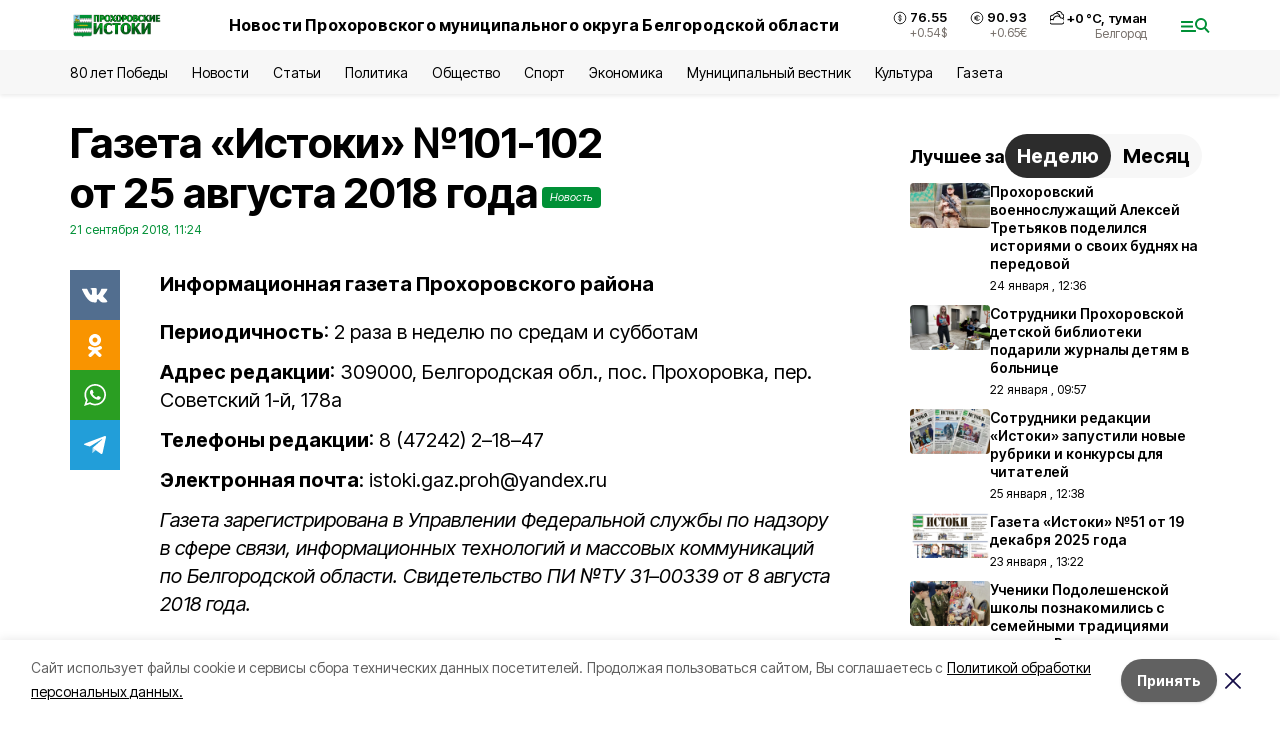

--- FILE ---
content_type: text/html; charset=utf-8
request_url: https://prohistoki.ru/news/proekty/2018-09-21/gazeta-istoki-101-102-ot-25-avgusta-2018-goda-63953
body_size: 20190
content:
<!DOCTYPE html><html lang="ru" translate="no"><head><link rel="preconnect" href="https://fonts.googleapis.com"/><link rel="preconnect" href="https://fonts.gstatic.com" crossorigin="crossOrigin"/><script>window.yaContextCb = window.yaContextCb || []</script><script src="https://yandex.ru/ads/system/context.js" async=""></script><link rel="preconnect" href="https://fonts.gstatic.com" crossorigin /><meta charSet="utf-8"/><script async="" src="https://jsn.24smi.net/smi.js"></script><script>(window.smiq = window.smiq || []).push();</script><link rel="icon" href="https://prohistoki.ru/attachments/316745b742fadb89fb552476250239afb60ebec7/store/a399efda4660336601403f2646602f716992bea2afea222d3952d06a5897/proh_favicon.ico" type="image/x-icon"/><style>:root {--active-color: #009036}</style><style>:root {--links-color: #009036</style><meta name="viewport" content="width=1250"/><meta name="yandex-verification" content="1bc316c417a0cb1e"/><meta name="google-site-verification" content="FIwXkYaGAX_MYjDJ-YE0n1RaeviRc_VzuN6XW7O5O8c"/><meta name="zen-verification"/><meta property="og:url" content="https://prohistoki.ru/news/proekty/2018-09-21/gazeta-istoki-101-102-ot-25-avgusta-2018-goda-63953"/><meta property="og:type" content="article"/><link rel="canonical" href="https://prohistoki.ru/news/proekty/2018-09-21/gazeta-istoki-101-102-ot-25-avgusta-2018-goda-63953"/><title>Газета «Истоки» №101-102 от 25 августа 2018 года</title><meta property="og:title" content="Газета «Истоки» №101-102 от 25 августа 2018 года"/><meta property="og:description" content="Информационная газета Прохоровского района"/><meta name="description" content="Информационная газета Прохоровского района"/><meta property="vk:image"/><meta property="twitter:image"/><meta property="og:image"/><link rel="amphtml" href="https://prohistoki.ru/news/proekty/2018-09-21/gazeta-istoki-101-102-ot-25-avgusta-2018-goda-63953?amp=1"/><meta name="next-head-count" content="21"/><link rel="preload" href="/_next/static/css/7525cea062d9ba07.css" as="style"/><link rel="stylesheet" href="/_next/static/css/7525cea062d9ba07.css" data-n-g=""/><link rel="preload" href="/_next/static/css/733cdf5d842729ef.css" as="style"/><link rel="stylesheet" href="/_next/static/css/733cdf5d842729ef.css" data-n-p=""/><link rel="preload" href="/_next/static/css/4afd6468bc212200.css" as="style"/><link rel="stylesheet" href="/_next/static/css/4afd6468bc212200.css"/><link rel="preload" href="/_next/static/css/1a49467cac32826a.css" as="style"/><link rel="stylesheet" href="/_next/static/css/1a49467cac32826a.css"/><noscript data-n-css=""></noscript><script defer="" nomodule="" src="/_next/static/chunks/polyfills-5cd94c89d3acac5f.js"></script><script defer="" src="/_next/static/chunks/9856.ded1cf57c85110af.js"></script><script defer="" src="/_next/static/chunks/3562.eaede1d54f521626.js"></script><script src="/_next/static/chunks/webpack-606b0d219f2158c5.js" defer=""></script><script src="/_next/static/chunks/framework-568b840ecff66744.js" defer=""></script><script src="/_next/static/chunks/main-b3fb2db701131c64.js" defer=""></script><script src="/_next/static/chunks/pages/_app-732237c6c1065986.js" defer=""></script><script src="/_next/static/chunks/a4c92b5b-8873d9e3e06a0c69.js" defer=""></script><script src="/_next/static/chunks/2642-56c8aeb99d01ffb3.js" defer=""></script><script src="/_next/static/chunks/5917-949cd58c67d4f4f2.js" defer=""></script><script src="/_next/static/chunks/8127-1a99a37dbac18254.js" defer=""></script><script src="/_next/static/chunks/1770-7a6624c724bff677.js" defer=""></script><script src="/_next/static/chunks/7049-9913525f9aae816e.js" defer=""></script><script src="/_next/static/chunks/2260-239c596b6e8c5e9d.js" defer=""></script><script src="/_next/static/chunks/9773-1d20a0b1d40ece9b.js" defer=""></script><script src="/_next/static/chunks/pages/news/%5Brubric%5D/%5Bdate%5D/%5Bslug%5D-f3fe7bf9194c39a1.js" defer=""></script><script src="/_next/static/vJKOEWHQQpt8ahsMjg6QB/_buildManifest.js" defer=""></script><script src="/_next/static/vJKOEWHQQpt8ahsMjg6QB/_ssgManifest.js" defer=""></script><script src="/_next/static/vJKOEWHQQpt8ahsMjg6QB/_middlewareManifest.js" defer=""></script><style data-href="https://fonts.googleapis.com/css2?family=Inter:wght@300;400;600;700;800;900&family=Rubik:wght@400;500;700&family=Manrope:wght@300;700;800&family=Raleway:wght@800;900&family=Montserrat:wght@400;600;700;800;900&display=swap">@font-face{font-family:'Inter';font-style:normal;font-weight:300;font-display:swap;src:url(https://fonts.gstatic.com/s/inter/v19/UcCO3FwrK3iLTeHuS_nVMrMxCp50SjIw2boKoduKmMEVuOKfMZs.woff) format('woff')}@font-face{font-family:'Inter';font-style:normal;font-weight:400;font-display:swap;src:url(https://fonts.gstatic.com/s/inter/v19/UcCO3FwrK3iLTeHuS_nVMrMxCp50SjIw2boKoduKmMEVuLyfMZs.woff) format('woff')}@font-face{font-family:'Inter';font-style:normal;font-weight:600;font-display:swap;src:url(https://fonts.gstatic.com/s/inter/v19/UcCO3FwrK3iLTeHuS_nVMrMxCp50SjIw2boKoduKmMEVuGKYMZs.woff) format('woff')}@font-face{font-family:'Inter';font-style:normal;font-weight:700;font-display:swap;src:url(https://fonts.gstatic.com/s/inter/v19/UcCO3FwrK3iLTeHuS_nVMrMxCp50SjIw2boKoduKmMEVuFuYMZs.woff) format('woff')}@font-face{font-family:'Inter';font-style:normal;font-weight:800;font-display:swap;src:url(https://fonts.gstatic.com/s/inter/v19/UcCO3FwrK3iLTeHuS_nVMrMxCp50SjIw2boKoduKmMEVuDyYMZs.woff) format('woff')}@font-face{font-family:'Inter';font-style:normal;font-weight:900;font-display:swap;src:url(https://fonts.gstatic.com/s/inter/v19/UcCO3FwrK3iLTeHuS_nVMrMxCp50SjIw2boKoduKmMEVuBWYMZs.woff) format('woff')}@font-face{font-family:'Manrope';font-style:normal;font-weight:300;font-display:swap;src:url(https://fonts.gstatic.com/s/manrope/v20/xn7_YHE41ni1AdIRqAuZuw1Bx9mbZk6jFO_G.woff) format('woff')}@font-face{font-family:'Manrope';font-style:normal;font-weight:700;font-display:swap;src:url(https://fonts.gstatic.com/s/manrope/v20/xn7_YHE41ni1AdIRqAuZuw1Bx9mbZk4aE-_G.woff) format('woff')}@font-face{font-family:'Manrope';font-style:normal;font-weight:800;font-display:swap;src:url(https://fonts.gstatic.com/s/manrope/v20/xn7_YHE41ni1AdIRqAuZuw1Bx9mbZk59E-_G.woff) format('woff')}@font-face{font-family:'Montserrat';font-style:normal;font-weight:400;font-display:swap;src:url(https://fonts.gstatic.com/s/montserrat/v31/JTUHjIg1_i6t8kCHKm4532VJOt5-QNFgpCtr6Ew9.woff) format('woff')}@font-face{font-family:'Montserrat';font-style:normal;font-weight:600;font-display:swap;src:url(https://fonts.gstatic.com/s/montserrat/v31/JTUHjIg1_i6t8kCHKm4532VJOt5-QNFgpCu170w9.woff) format('woff')}@font-face{font-family:'Montserrat';font-style:normal;font-weight:700;font-display:swap;src:url(https://fonts.gstatic.com/s/montserrat/v31/JTUHjIg1_i6t8kCHKm4532VJOt5-QNFgpCuM70w9.woff) format('woff')}@font-face{font-family:'Montserrat';font-style:normal;font-weight:800;font-display:swap;src:url(https://fonts.gstatic.com/s/montserrat/v31/JTUHjIg1_i6t8kCHKm4532VJOt5-QNFgpCvr70w9.woff) format('woff')}@font-face{font-family:'Montserrat';font-style:normal;font-weight:900;font-display:swap;src:url(https://fonts.gstatic.com/s/montserrat/v31/JTUHjIg1_i6t8kCHKm4532VJOt5-QNFgpCvC70w9.woff) format('woff')}@font-face{font-family:'Raleway';font-style:normal;font-weight:800;font-display:swap;src:url(https://fonts.gstatic.com/s/raleway/v36/1Ptxg8zYS_SKggPN4iEgvnHyvveLxVtapYCM.woff) format('woff')}@font-face{font-family:'Raleway';font-style:normal;font-weight:900;font-display:swap;src:url(https://fonts.gstatic.com/s/raleway/v36/1Ptxg8zYS_SKggPN4iEgvnHyvveLxVtzpYCM.woff) format('woff')}@font-face{font-family:'Rubik';font-style:normal;font-weight:400;font-display:swap;src:url(https://fonts.gstatic.com/s/rubik/v30/iJWZBXyIfDnIV5PNhY1KTN7Z-Yh-B4i1Uw.woff) format('woff')}@font-face{font-family:'Rubik';font-style:normal;font-weight:500;font-display:swap;src:url(https://fonts.gstatic.com/s/rubik/v30/iJWZBXyIfDnIV5PNhY1KTN7Z-Yh-NYi1Uw.woff) format('woff')}@font-face{font-family:'Rubik';font-style:normal;font-weight:700;font-display:swap;src:url(https://fonts.gstatic.com/s/rubik/v30/iJWZBXyIfDnIV5PNhY1KTN7Z-Yh-4I-1Uw.woff) format('woff')}@font-face{font-family:'Inter';font-style:normal;font-weight:300;font-display:swap;src:url(https://fonts.gstatic.com/s/inter/v19/UcC73FwrK3iLTeHuS_nVMrMxCp50SjIa2JL7W0Q5n-wU.woff2) format('woff2');unicode-range:U+0460-052F,U+1C80-1C8A,U+20B4,U+2DE0-2DFF,U+A640-A69F,U+FE2E-FE2F}@font-face{font-family:'Inter';font-style:normal;font-weight:300;font-display:swap;src:url(https://fonts.gstatic.com/s/inter/v19/UcC73FwrK3iLTeHuS_nVMrMxCp50SjIa0ZL7W0Q5n-wU.woff2) format('woff2');unicode-range:U+0301,U+0400-045F,U+0490-0491,U+04B0-04B1,U+2116}@font-face{font-family:'Inter';font-style:normal;font-weight:300;font-display:swap;src:url(https://fonts.gstatic.com/s/inter/v19/UcC73FwrK3iLTeHuS_nVMrMxCp50SjIa2ZL7W0Q5n-wU.woff2) format('woff2');unicode-range:U+1F00-1FFF}@font-face{font-family:'Inter';font-style:normal;font-weight:300;font-display:swap;src:url(https://fonts.gstatic.com/s/inter/v19/UcC73FwrK3iLTeHuS_nVMrMxCp50SjIa1pL7W0Q5n-wU.woff2) format('woff2');unicode-range:U+0370-0377,U+037A-037F,U+0384-038A,U+038C,U+038E-03A1,U+03A3-03FF}@font-face{font-family:'Inter';font-style:normal;font-weight:300;font-display:swap;src:url(https://fonts.gstatic.com/s/inter/v19/UcC73FwrK3iLTeHuS_nVMrMxCp50SjIa2pL7W0Q5n-wU.woff2) format('woff2');unicode-range:U+0102-0103,U+0110-0111,U+0128-0129,U+0168-0169,U+01A0-01A1,U+01AF-01B0,U+0300-0301,U+0303-0304,U+0308-0309,U+0323,U+0329,U+1EA0-1EF9,U+20AB}@font-face{font-family:'Inter';font-style:normal;font-weight:300;font-display:swap;src:url(https://fonts.gstatic.com/s/inter/v19/UcC73FwrK3iLTeHuS_nVMrMxCp50SjIa25L7W0Q5n-wU.woff2) format('woff2');unicode-range:U+0100-02BA,U+02BD-02C5,U+02C7-02CC,U+02CE-02D7,U+02DD-02FF,U+0304,U+0308,U+0329,U+1D00-1DBF,U+1E00-1E9F,U+1EF2-1EFF,U+2020,U+20A0-20AB,U+20AD-20C0,U+2113,U+2C60-2C7F,U+A720-A7FF}@font-face{font-family:'Inter';font-style:normal;font-weight:300;font-display:swap;src:url(https://fonts.gstatic.com/s/inter/v19/UcC73FwrK3iLTeHuS_nVMrMxCp50SjIa1ZL7W0Q5nw.woff2) format('woff2');unicode-range:U+0000-00FF,U+0131,U+0152-0153,U+02BB-02BC,U+02C6,U+02DA,U+02DC,U+0304,U+0308,U+0329,U+2000-206F,U+20AC,U+2122,U+2191,U+2193,U+2212,U+2215,U+FEFF,U+FFFD}@font-face{font-family:'Inter';font-style:normal;font-weight:400;font-display:swap;src:url(https://fonts.gstatic.com/s/inter/v19/UcC73FwrK3iLTeHuS_nVMrMxCp50SjIa2JL7W0Q5n-wU.woff2) format('woff2');unicode-range:U+0460-052F,U+1C80-1C8A,U+20B4,U+2DE0-2DFF,U+A640-A69F,U+FE2E-FE2F}@font-face{font-family:'Inter';font-style:normal;font-weight:400;font-display:swap;src:url(https://fonts.gstatic.com/s/inter/v19/UcC73FwrK3iLTeHuS_nVMrMxCp50SjIa0ZL7W0Q5n-wU.woff2) format('woff2');unicode-range:U+0301,U+0400-045F,U+0490-0491,U+04B0-04B1,U+2116}@font-face{font-family:'Inter';font-style:normal;font-weight:400;font-display:swap;src:url(https://fonts.gstatic.com/s/inter/v19/UcC73FwrK3iLTeHuS_nVMrMxCp50SjIa2ZL7W0Q5n-wU.woff2) format('woff2');unicode-range:U+1F00-1FFF}@font-face{font-family:'Inter';font-style:normal;font-weight:400;font-display:swap;src:url(https://fonts.gstatic.com/s/inter/v19/UcC73FwrK3iLTeHuS_nVMrMxCp50SjIa1pL7W0Q5n-wU.woff2) format('woff2');unicode-range:U+0370-0377,U+037A-037F,U+0384-038A,U+038C,U+038E-03A1,U+03A3-03FF}@font-face{font-family:'Inter';font-style:normal;font-weight:400;font-display:swap;src:url(https://fonts.gstatic.com/s/inter/v19/UcC73FwrK3iLTeHuS_nVMrMxCp50SjIa2pL7W0Q5n-wU.woff2) format('woff2');unicode-range:U+0102-0103,U+0110-0111,U+0128-0129,U+0168-0169,U+01A0-01A1,U+01AF-01B0,U+0300-0301,U+0303-0304,U+0308-0309,U+0323,U+0329,U+1EA0-1EF9,U+20AB}@font-face{font-family:'Inter';font-style:normal;font-weight:400;font-display:swap;src:url(https://fonts.gstatic.com/s/inter/v19/UcC73FwrK3iLTeHuS_nVMrMxCp50SjIa25L7W0Q5n-wU.woff2) format('woff2');unicode-range:U+0100-02BA,U+02BD-02C5,U+02C7-02CC,U+02CE-02D7,U+02DD-02FF,U+0304,U+0308,U+0329,U+1D00-1DBF,U+1E00-1E9F,U+1EF2-1EFF,U+2020,U+20A0-20AB,U+20AD-20C0,U+2113,U+2C60-2C7F,U+A720-A7FF}@font-face{font-family:'Inter';font-style:normal;font-weight:400;font-display:swap;src:url(https://fonts.gstatic.com/s/inter/v19/UcC73FwrK3iLTeHuS_nVMrMxCp50SjIa1ZL7W0Q5nw.woff2) format('woff2');unicode-range:U+0000-00FF,U+0131,U+0152-0153,U+02BB-02BC,U+02C6,U+02DA,U+02DC,U+0304,U+0308,U+0329,U+2000-206F,U+20AC,U+2122,U+2191,U+2193,U+2212,U+2215,U+FEFF,U+FFFD}@font-face{font-family:'Inter';font-style:normal;font-weight:600;font-display:swap;src:url(https://fonts.gstatic.com/s/inter/v19/UcC73FwrK3iLTeHuS_nVMrMxCp50SjIa2JL7W0Q5n-wU.woff2) format('woff2');unicode-range:U+0460-052F,U+1C80-1C8A,U+20B4,U+2DE0-2DFF,U+A640-A69F,U+FE2E-FE2F}@font-face{font-family:'Inter';font-style:normal;font-weight:600;font-display:swap;src:url(https://fonts.gstatic.com/s/inter/v19/UcC73FwrK3iLTeHuS_nVMrMxCp50SjIa0ZL7W0Q5n-wU.woff2) format('woff2');unicode-range:U+0301,U+0400-045F,U+0490-0491,U+04B0-04B1,U+2116}@font-face{font-family:'Inter';font-style:normal;font-weight:600;font-display:swap;src:url(https://fonts.gstatic.com/s/inter/v19/UcC73FwrK3iLTeHuS_nVMrMxCp50SjIa2ZL7W0Q5n-wU.woff2) format('woff2');unicode-range:U+1F00-1FFF}@font-face{font-family:'Inter';font-style:normal;font-weight:600;font-display:swap;src:url(https://fonts.gstatic.com/s/inter/v19/UcC73FwrK3iLTeHuS_nVMrMxCp50SjIa1pL7W0Q5n-wU.woff2) format('woff2');unicode-range:U+0370-0377,U+037A-037F,U+0384-038A,U+038C,U+038E-03A1,U+03A3-03FF}@font-face{font-family:'Inter';font-style:normal;font-weight:600;font-display:swap;src:url(https://fonts.gstatic.com/s/inter/v19/UcC73FwrK3iLTeHuS_nVMrMxCp50SjIa2pL7W0Q5n-wU.woff2) format('woff2');unicode-range:U+0102-0103,U+0110-0111,U+0128-0129,U+0168-0169,U+01A0-01A1,U+01AF-01B0,U+0300-0301,U+0303-0304,U+0308-0309,U+0323,U+0329,U+1EA0-1EF9,U+20AB}@font-face{font-family:'Inter';font-style:normal;font-weight:600;font-display:swap;src:url(https://fonts.gstatic.com/s/inter/v19/UcC73FwrK3iLTeHuS_nVMrMxCp50SjIa25L7W0Q5n-wU.woff2) format('woff2');unicode-range:U+0100-02BA,U+02BD-02C5,U+02C7-02CC,U+02CE-02D7,U+02DD-02FF,U+0304,U+0308,U+0329,U+1D00-1DBF,U+1E00-1E9F,U+1EF2-1EFF,U+2020,U+20A0-20AB,U+20AD-20C0,U+2113,U+2C60-2C7F,U+A720-A7FF}@font-face{font-family:'Inter';font-style:normal;font-weight:600;font-display:swap;src:url(https://fonts.gstatic.com/s/inter/v19/UcC73FwrK3iLTeHuS_nVMrMxCp50SjIa1ZL7W0Q5nw.woff2) format('woff2');unicode-range:U+0000-00FF,U+0131,U+0152-0153,U+02BB-02BC,U+02C6,U+02DA,U+02DC,U+0304,U+0308,U+0329,U+2000-206F,U+20AC,U+2122,U+2191,U+2193,U+2212,U+2215,U+FEFF,U+FFFD}@font-face{font-family:'Inter';font-style:normal;font-weight:700;font-display:swap;src:url(https://fonts.gstatic.com/s/inter/v19/UcC73FwrK3iLTeHuS_nVMrMxCp50SjIa2JL7W0Q5n-wU.woff2) format('woff2');unicode-range:U+0460-052F,U+1C80-1C8A,U+20B4,U+2DE0-2DFF,U+A640-A69F,U+FE2E-FE2F}@font-face{font-family:'Inter';font-style:normal;font-weight:700;font-display:swap;src:url(https://fonts.gstatic.com/s/inter/v19/UcC73FwrK3iLTeHuS_nVMrMxCp50SjIa0ZL7W0Q5n-wU.woff2) format('woff2');unicode-range:U+0301,U+0400-045F,U+0490-0491,U+04B0-04B1,U+2116}@font-face{font-family:'Inter';font-style:normal;font-weight:700;font-display:swap;src:url(https://fonts.gstatic.com/s/inter/v19/UcC73FwrK3iLTeHuS_nVMrMxCp50SjIa2ZL7W0Q5n-wU.woff2) format('woff2');unicode-range:U+1F00-1FFF}@font-face{font-family:'Inter';font-style:normal;font-weight:700;font-display:swap;src:url(https://fonts.gstatic.com/s/inter/v19/UcC73FwrK3iLTeHuS_nVMrMxCp50SjIa1pL7W0Q5n-wU.woff2) format('woff2');unicode-range:U+0370-0377,U+037A-037F,U+0384-038A,U+038C,U+038E-03A1,U+03A3-03FF}@font-face{font-family:'Inter';font-style:normal;font-weight:700;font-display:swap;src:url(https://fonts.gstatic.com/s/inter/v19/UcC73FwrK3iLTeHuS_nVMrMxCp50SjIa2pL7W0Q5n-wU.woff2) format('woff2');unicode-range:U+0102-0103,U+0110-0111,U+0128-0129,U+0168-0169,U+01A0-01A1,U+01AF-01B0,U+0300-0301,U+0303-0304,U+0308-0309,U+0323,U+0329,U+1EA0-1EF9,U+20AB}@font-face{font-family:'Inter';font-style:normal;font-weight:700;font-display:swap;src:url(https://fonts.gstatic.com/s/inter/v19/UcC73FwrK3iLTeHuS_nVMrMxCp50SjIa25L7W0Q5n-wU.woff2) format('woff2');unicode-range:U+0100-02BA,U+02BD-02C5,U+02C7-02CC,U+02CE-02D7,U+02DD-02FF,U+0304,U+0308,U+0329,U+1D00-1DBF,U+1E00-1E9F,U+1EF2-1EFF,U+2020,U+20A0-20AB,U+20AD-20C0,U+2113,U+2C60-2C7F,U+A720-A7FF}@font-face{font-family:'Inter';font-style:normal;font-weight:700;font-display:swap;src:url(https://fonts.gstatic.com/s/inter/v19/UcC73FwrK3iLTeHuS_nVMrMxCp50SjIa1ZL7W0Q5nw.woff2) format('woff2');unicode-range:U+0000-00FF,U+0131,U+0152-0153,U+02BB-02BC,U+02C6,U+02DA,U+02DC,U+0304,U+0308,U+0329,U+2000-206F,U+20AC,U+2122,U+2191,U+2193,U+2212,U+2215,U+FEFF,U+FFFD}@font-face{font-family:'Inter';font-style:normal;font-weight:800;font-display:swap;src:url(https://fonts.gstatic.com/s/inter/v19/UcC73FwrK3iLTeHuS_nVMrMxCp50SjIa2JL7W0Q5n-wU.woff2) format('woff2');unicode-range:U+0460-052F,U+1C80-1C8A,U+20B4,U+2DE0-2DFF,U+A640-A69F,U+FE2E-FE2F}@font-face{font-family:'Inter';font-style:normal;font-weight:800;font-display:swap;src:url(https://fonts.gstatic.com/s/inter/v19/UcC73FwrK3iLTeHuS_nVMrMxCp50SjIa0ZL7W0Q5n-wU.woff2) format('woff2');unicode-range:U+0301,U+0400-045F,U+0490-0491,U+04B0-04B1,U+2116}@font-face{font-family:'Inter';font-style:normal;font-weight:800;font-display:swap;src:url(https://fonts.gstatic.com/s/inter/v19/UcC73FwrK3iLTeHuS_nVMrMxCp50SjIa2ZL7W0Q5n-wU.woff2) format('woff2');unicode-range:U+1F00-1FFF}@font-face{font-family:'Inter';font-style:normal;font-weight:800;font-display:swap;src:url(https://fonts.gstatic.com/s/inter/v19/UcC73FwrK3iLTeHuS_nVMrMxCp50SjIa1pL7W0Q5n-wU.woff2) format('woff2');unicode-range:U+0370-0377,U+037A-037F,U+0384-038A,U+038C,U+038E-03A1,U+03A3-03FF}@font-face{font-family:'Inter';font-style:normal;font-weight:800;font-display:swap;src:url(https://fonts.gstatic.com/s/inter/v19/UcC73FwrK3iLTeHuS_nVMrMxCp50SjIa2pL7W0Q5n-wU.woff2) format('woff2');unicode-range:U+0102-0103,U+0110-0111,U+0128-0129,U+0168-0169,U+01A0-01A1,U+01AF-01B0,U+0300-0301,U+0303-0304,U+0308-0309,U+0323,U+0329,U+1EA0-1EF9,U+20AB}@font-face{font-family:'Inter';font-style:normal;font-weight:800;font-display:swap;src:url(https://fonts.gstatic.com/s/inter/v19/UcC73FwrK3iLTeHuS_nVMrMxCp50SjIa25L7W0Q5n-wU.woff2) format('woff2');unicode-range:U+0100-02BA,U+02BD-02C5,U+02C7-02CC,U+02CE-02D7,U+02DD-02FF,U+0304,U+0308,U+0329,U+1D00-1DBF,U+1E00-1E9F,U+1EF2-1EFF,U+2020,U+20A0-20AB,U+20AD-20C0,U+2113,U+2C60-2C7F,U+A720-A7FF}@font-face{font-family:'Inter';font-style:normal;font-weight:800;font-display:swap;src:url(https://fonts.gstatic.com/s/inter/v19/UcC73FwrK3iLTeHuS_nVMrMxCp50SjIa1ZL7W0Q5nw.woff2) format('woff2');unicode-range:U+0000-00FF,U+0131,U+0152-0153,U+02BB-02BC,U+02C6,U+02DA,U+02DC,U+0304,U+0308,U+0329,U+2000-206F,U+20AC,U+2122,U+2191,U+2193,U+2212,U+2215,U+FEFF,U+FFFD}@font-face{font-family:'Inter';font-style:normal;font-weight:900;font-display:swap;src:url(https://fonts.gstatic.com/s/inter/v19/UcC73FwrK3iLTeHuS_nVMrMxCp50SjIa2JL7W0Q5n-wU.woff2) format('woff2');unicode-range:U+0460-052F,U+1C80-1C8A,U+20B4,U+2DE0-2DFF,U+A640-A69F,U+FE2E-FE2F}@font-face{font-family:'Inter';font-style:normal;font-weight:900;font-display:swap;src:url(https://fonts.gstatic.com/s/inter/v19/UcC73FwrK3iLTeHuS_nVMrMxCp50SjIa0ZL7W0Q5n-wU.woff2) format('woff2');unicode-range:U+0301,U+0400-045F,U+0490-0491,U+04B0-04B1,U+2116}@font-face{font-family:'Inter';font-style:normal;font-weight:900;font-display:swap;src:url(https://fonts.gstatic.com/s/inter/v19/UcC73FwrK3iLTeHuS_nVMrMxCp50SjIa2ZL7W0Q5n-wU.woff2) format('woff2');unicode-range:U+1F00-1FFF}@font-face{font-family:'Inter';font-style:normal;font-weight:900;font-display:swap;src:url(https://fonts.gstatic.com/s/inter/v19/UcC73FwrK3iLTeHuS_nVMrMxCp50SjIa1pL7W0Q5n-wU.woff2) format('woff2');unicode-range:U+0370-0377,U+037A-037F,U+0384-038A,U+038C,U+038E-03A1,U+03A3-03FF}@font-face{font-family:'Inter';font-style:normal;font-weight:900;font-display:swap;src:url(https://fonts.gstatic.com/s/inter/v19/UcC73FwrK3iLTeHuS_nVMrMxCp50SjIa2pL7W0Q5n-wU.woff2) format('woff2');unicode-range:U+0102-0103,U+0110-0111,U+0128-0129,U+0168-0169,U+01A0-01A1,U+01AF-01B0,U+0300-0301,U+0303-0304,U+0308-0309,U+0323,U+0329,U+1EA0-1EF9,U+20AB}@font-face{font-family:'Inter';font-style:normal;font-weight:900;font-display:swap;src:url(https://fonts.gstatic.com/s/inter/v19/UcC73FwrK3iLTeHuS_nVMrMxCp50SjIa25L7W0Q5n-wU.woff2) format('woff2');unicode-range:U+0100-02BA,U+02BD-02C5,U+02C7-02CC,U+02CE-02D7,U+02DD-02FF,U+0304,U+0308,U+0329,U+1D00-1DBF,U+1E00-1E9F,U+1EF2-1EFF,U+2020,U+20A0-20AB,U+20AD-20C0,U+2113,U+2C60-2C7F,U+A720-A7FF}@font-face{font-family:'Inter';font-style:normal;font-weight:900;font-display:swap;src:url(https://fonts.gstatic.com/s/inter/v19/UcC73FwrK3iLTeHuS_nVMrMxCp50SjIa1ZL7W0Q5nw.woff2) format('woff2');unicode-range:U+0000-00FF,U+0131,U+0152-0153,U+02BB-02BC,U+02C6,U+02DA,U+02DC,U+0304,U+0308,U+0329,U+2000-206F,U+20AC,U+2122,U+2191,U+2193,U+2212,U+2215,U+FEFF,U+FFFD}@font-face{font-family:'Manrope';font-style:normal;font-weight:300;font-display:swap;src:url(https://fonts.gstatic.com/s/manrope/v20/xn7gYHE41ni1AdIRggqxSvfedN62Zw.woff2) format('woff2');unicode-range:U+0460-052F,U+1C80-1C8A,U+20B4,U+2DE0-2DFF,U+A640-A69F,U+FE2E-FE2F}@font-face{font-family:'Manrope';font-style:normal;font-weight:300;font-display:swap;src:url(https://fonts.gstatic.com/s/manrope/v20/xn7gYHE41ni1AdIRggOxSvfedN62Zw.woff2) format('woff2');unicode-range:U+0301,U+0400-045F,U+0490-0491,U+04B0-04B1,U+2116}@font-face{font-family:'Manrope';font-style:normal;font-weight:300;font-display:swap;src:url(https://fonts.gstatic.com/s/manrope/v20/xn7gYHE41ni1AdIRggSxSvfedN62Zw.woff2) format('woff2');unicode-range:U+0370-0377,U+037A-037F,U+0384-038A,U+038C,U+038E-03A1,U+03A3-03FF}@font-face{font-family:'Manrope';font-style:normal;font-weight:300;font-display:swap;src:url(https://fonts.gstatic.com/s/manrope/v20/xn7gYHE41ni1AdIRggixSvfedN62Zw.woff2) format('woff2');unicode-range:U+0102-0103,U+0110-0111,U+0128-0129,U+0168-0169,U+01A0-01A1,U+01AF-01B0,U+0300-0301,U+0303-0304,U+0308-0309,U+0323,U+0329,U+1EA0-1EF9,U+20AB}@font-face{font-family:'Manrope';font-style:normal;font-weight:300;font-display:swap;src:url(https://fonts.gstatic.com/s/manrope/v20/xn7gYHE41ni1AdIRggmxSvfedN62Zw.woff2) format('woff2');unicode-range:U+0100-02BA,U+02BD-02C5,U+02C7-02CC,U+02CE-02D7,U+02DD-02FF,U+0304,U+0308,U+0329,U+1D00-1DBF,U+1E00-1E9F,U+1EF2-1EFF,U+2020,U+20A0-20AB,U+20AD-20C0,U+2113,U+2C60-2C7F,U+A720-A7FF}@font-face{font-family:'Manrope';font-style:normal;font-weight:300;font-display:swap;src:url(https://fonts.gstatic.com/s/manrope/v20/xn7gYHE41ni1AdIRggexSvfedN4.woff2) format('woff2');unicode-range:U+0000-00FF,U+0131,U+0152-0153,U+02BB-02BC,U+02C6,U+02DA,U+02DC,U+0304,U+0308,U+0329,U+2000-206F,U+20AC,U+2122,U+2191,U+2193,U+2212,U+2215,U+FEFF,U+FFFD}@font-face{font-family:'Manrope';font-style:normal;font-weight:700;font-display:swap;src:url(https://fonts.gstatic.com/s/manrope/v20/xn7gYHE41ni1AdIRggqxSvfedN62Zw.woff2) format('woff2');unicode-range:U+0460-052F,U+1C80-1C8A,U+20B4,U+2DE0-2DFF,U+A640-A69F,U+FE2E-FE2F}@font-face{font-family:'Manrope';font-style:normal;font-weight:700;font-display:swap;src:url(https://fonts.gstatic.com/s/manrope/v20/xn7gYHE41ni1AdIRggOxSvfedN62Zw.woff2) format('woff2');unicode-range:U+0301,U+0400-045F,U+0490-0491,U+04B0-04B1,U+2116}@font-face{font-family:'Manrope';font-style:normal;font-weight:700;font-display:swap;src:url(https://fonts.gstatic.com/s/manrope/v20/xn7gYHE41ni1AdIRggSxSvfedN62Zw.woff2) format('woff2');unicode-range:U+0370-0377,U+037A-037F,U+0384-038A,U+038C,U+038E-03A1,U+03A3-03FF}@font-face{font-family:'Manrope';font-style:normal;font-weight:700;font-display:swap;src:url(https://fonts.gstatic.com/s/manrope/v20/xn7gYHE41ni1AdIRggixSvfedN62Zw.woff2) format('woff2');unicode-range:U+0102-0103,U+0110-0111,U+0128-0129,U+0168-0169,U+01A0-01A1,U+01AF-01B0,U+0300-0301,U+0303-0304,U+0308-0309,U+0323,U+0329,U+1EA0-1EF9,U+20AB}@font-face{font-family:'Manrope';font-style:normal;font-weight:700;font-display:swap;src:url(https://fonts.gstatic.com/s/manrope/v20/xn7gYHE41ni1AdIRggmxSvfedN62Zw.woff2) format('woff2');unicode-range:U+0100-02BA,U+02BD-02C5,U+02C7-02CC,U+02CE-02D7,U+02DD-02FF,U+0304,U+0308,U+0329,U+1D00-1DBF,U+1E00-1E9F,U+1EF2-1EFF,U+2020,U+20A0-20AB,U+20AD-20C0,U+2113,U+2C60-2C7F,U+A720-A7FF}@font-face{font-family:'Manrope';font-style:normal;font-weight:700;font-display:swap;src:url(https://fonts.gstatic.com/s/manrope/v20/xn7gYHE41ni1AdIRggexSvfedN4.woff2) format('woff2');unicode-range:U+0000-00FF,U+0131,U+0152-0153,U+02BB-02BC,U+02C6,U+02DA,U+02DC,U+0304,U+0308,U+0329,U+2000-206F,U+20AC,U+2122,U+2191,U+2193,U+2212,U+2215,U+FEFF,U+FFFD}@font-face{font-family:'Manrope';font-style:normal;font-weight:800;font-display:swap;src:url(https://fonts.gstatic.com/s/manrope/v20/xn7gYHE41ni1AdIRggqxSvfedN62Zw.woff2) format('woff2');unicode-range:U+0460-052F,U+1C80-1C8A,U+20B4,U+2DE0-2DFF,U+A640-A69F,U+FE2E-FE2F}@font-face{font-family:'Manrope';font-style:normal;font-weight:800;font-display:swap;src:url(https://fonts.gstatic.com/s/manrope/v20/xn7gYHE41ni1AdIRggOxSvfedN62Zw.woff2) format('woff2');unicode-range:U+0301,U+0400-045F,U+0490-0491,U+04B0-04B1,U+2116}@font-face{font-family:'Manrope';font-style:normal;font-weight:800;font-display:swap;src:url(https://fonts.gstatic.com/s/manrope/v20/xn7gYHE41ni1AdIRggSxSvfedN62Zw.woff2) format('woff2');unicode-range:U+0370-0377,U+037A-037F,U+0384-038A,U+038C,U+038E-03A1,U+03A3-03FF}@font-face{font-family:'Manrope';font-style:normal;font-weight:800;font-display:swap;src:url(https://fonts.gstatic.com/s/manrope/v20/xn7gYHE41ni1AdIRggixSvfedN62Zw.woff2) format('woff2');unicode-range:U+0102-0103,U+0110-0111,U+0128-0129,U+0168-0169,U+01A0-01A1,U+01AF-01B0,U+0300-0301,U+0303-0304,U+0308-0309,U+0323,U+0329,U+1EA0-1EF9,U+20AB}@font-face{font-family:'Manrope';font-style:normal;font-weight:800;font-display:swap;src:url(https://fonts.gstatic.com/s/manrope/v20/xn7gYHE41ni1AdIRggmxSvfedN62Zw.woff2) format('woff2');unicode-range:U+0100-02BA,U+02BD-02C5,U+02C7-02CC,U+02CE-02D7,U+02DD-02FF,U+0304,U+0308,U+0329,U+1D00-1DBF,U+1E00-1E9F,U+1EF2-1EFF,U+2020,U+20A0-20AB,U+20AD-20C0,U+2113,U+2C60-2C7F,U+A720-A7FF}@font-face{font-family:'Manrope';font-style:normal;font-weight:800;font-display:swap;src:url(https://fonts.gstatic.com/s/manrope/v20/xn7gYHE41ni1AdIRggexSvfedN4.woff2) format('woff2');unicode-range:U+0000-00FF,U+0131,U+0152-0153,U+02BB-02BC,U+02C6,U+02DA,U+02DC,U+0304,U+0308,U+0329,U+2000-206F,U+20AC,U+2122,U+2191,U+2193,U+2212,U+2215,U+FEFF,U+FFFD}@font-face{font-family:'Montserrat';font-style:normal;font-weight:400;font-display:swap;src:url(https://fonts.gstatic.com/s/montserrat/v31/JTUSjIg1_i6t8kCHKm459WRhyyTh89ZNpQ.woff2) format('woff2');unicode-range:U+0460-052F,U+1C80-1C8A,U+20B4,U+2DE0-2DFF,U+A640-A69F,U+FE2E-FE2F}@font-face{font-family:'Montserrat';font-style:normal;font-weight:400;font-display:swap;src:url(https://fonts.gstatic.com/s/montserrat/v31/JTUSjIg1_i6t8kCHKm459W1hyyTh89ZNpQ.woff2) format('woff2');unicode-range:U+0301,U+0400-045F,U+0490-0491,U+04B0-04B1,U+2116}@font-face{font-family:'Montserrat';font-style:normal;font-weight:400;font-display:swap;src:url(https://fonts.gstatic.com/s/montserrat/v31/JTUSjIg1_i6t8kCHKm459WZhyyTh89ZNpQ.woff2) format('woff2');unicode-range:U+0102-0103,U+0110-0111,U+0128-0129,U+0168-0169,U+01A0-01A1,U+01AF-01B0,U+0300-0301,U+0303-0304,U+0308-0309,U+0323,U+0329,U+1EA0-1EF9,U+20AB}@font-face{font-family:'Montserrat';font-style:normal;font-weight:400;font-display:swap;src:url(https://fonts.gstatic.com/s/montserrat/v31/JTUSjIg1_i6t8kCHKm459WdhyyTh89ZNpQ.woff2) format('woff2');unicode-range:U+0100-02BA,U+02BD-02C5,U+02C7-02CC,U+02CE-02D7,U+02DD-02FF,U+0304,U+0308,U+0329,U+1D00-1DBF,U+1E00-1E9F,U+1EF2-1EFF,U+2020,U+20A0-20AB,U+20AD-20C0,U+2113,U+2C60-2C7F,U+A720-A7FF}@font-face{font-family:'Montserrat';font-style:normal;font-weight:400;font-display:swap;src:url(https://fonts.gstatic.com/s/montserrat/v31/JTUSjIg1_i6t8kCHKm459WlhyyTh89Y.woff2) format('woff2');unicode-range:U+0000-00FF,U+0131,U+0152-0153,U+02BB-02BC,U+02C6,U+02DA,U+02DC,U+0304,U+0308,U+0329,U+2000-206F,U+20AC,U+2122,U+2191,U+2193,U+2212,U+2215,U+FEFF,U+FFFD}@font-face{font-family:'Montserrat';font-style:normal;font-weight:600;font-display:swap;src:url(https://fonts.gstatic.com/s/montserrat/v31/JTUSjIg1_i6t8kCHKm459WRhyyTh89ZNpQ.woff2) format('woff2');unicode-range:U+0460-052F,U+1C80-1C8A,U+20B4,U+2DE0-2DFF,U+A640-A69F,U+FE2E-FE2F}@font-face{font-family:'Montserrat';font-style:normal;font-weight:600;font-display:swap;src:url(https://fonts.gstatic.com/s/montserrat/v31/JTUSjIg1_i6t8kCHKm459W1hyyTh89ZNpQ.woff2) format('woff2');unicode-range:U+0301,U+0400-045F,U+0490-0491,U+04B0-04B1,U+2116}@font-face{font-family:'Montserrat';font-style:normal;font-weight:600;font-display:swap;src:url(https://fonts.gstatic.com/s/montserrat/v31/JTUSjIg1_i6t8kCHKm459WZhyyTh89ZNpQ.woff2) format('woff2');unicode-range:U+0102-0103,U+0110-0111,U+0128-0129,U+0168-0169,U+01A0-01A1,U+01AF-01B0,U+0300-0301,U+0303-0304,U+0308-0309,U+0323,U+0329,U+1EA0-1EF9,U+20AB}@font-face{font-family:'Montserrat';font-style:normal;font-weight:600;font-display:swap;src:url(https://fonts.gstatic.com/s/montserrat/v31/JTUSjIg1_i6t8kCHKm459WdhyyTh89ZNpQ.woff2) format('woff2');unicode-range:U+0100-02BA,U+02BD-02C5,U+02C7-02CC,U+02CE-02D7,U+02DD-02FF,U+0304,U+0308,U+0329,U+1D00-1DBF,U+1E00-1E9F,U+1EF2-1EFF,U+2020,U+20A0-20AB,U+20AD-20C0,U+2113,U+2C60-2C7F,U+A720-A7FF}@font-face{font-family:'Montserrat';font-style:normal;font-weight:600;font-display:swap;src:url(https://fonts.gstatic.com/s/montserrat/v31/JTUSjIg1_i6t8kCHKm459WlhyyTh89Y.woff2) format('woff2');unicode-range:U+0000-00FF,U+0131,U+0152-0153,U+02BB-02BC,U+02C6,U+02DA,U+02DC,U+0304,U+0308,U+0329,U+2000-206F,U+20AC,U+2122,U+2191,U+2193,U+2212,U+2215,U+FEFF,U+FFFD}@font-face{font-family:'Montserrat';font-style:normal;font-weight:700;font-display:swap;src:url(https://fonts.gstatic.com/s/montserrat/v31/JTUSjIg1_i6t8kCHKm459WRhyyTh89ZNpQ.woff2) format('woff2');unicode-range:U+0460-052F,U+1C80-1C8A,U+20B4,U+2DE0-2DFF,U+A640-A69F,U+FE2E-FE2F}@font-face{font-family:'Montserrat';font-style:normal;font-weight:700;font-display:swap;src:url(https://fonts.gstatic.com/s/montserrat/v31/JTUSjIg1_i6t8kCHKm459W1hyyTh89ZNpQ.woff2) format('woff2');unicode-range:U+0301,U+0400-045F,U+0490-0491,U+04B0-04B1,U+2116}@font-face{font-family:'Montserrat';font-style:normal;font-weight:700;font-display:swap;src:url(https://fonts.gstatic.com/s/montserrat/v31/JTUSjIg1_i6t8kCHKm459WZhyyTh89ZNpQ.woff2) format('woff2');unicode-range:U+0102-0103,U+0110-0111,U+0128-0129,U+0168-0169,U+01A0-01A1,U+01AF-01B0,U+0300-0301,U+0303-0304,U+0308-0309,U+0323,U+0329,U+1EA0-1EF9,U+20AB}@font-face{font-family:'Montserrat';font-style:normal;font-weight:700;font-display:swap;src:url(https://fonts.gstatic.com/s/montserrat/v31/JTUSjIg1_i6t8kCHKm459WdhyyTh89ZNpQ.woff2) format('woff2');unicode-range:U+0100-02BA,U+02BD-02C5,U+02C7-02CC,U+02CE-02D7,U+02DD-02FF,U+0304,U+0308,U+0329,U+1D00-1DBF,U+1E00-1E9F,U+1EF2-1EFF,U+2020,U+20A0-20AB,U+20AD-20C0,U+2113,U+2C60-2C7F,U+A720-A7FF}@font-face{font-family:'Montserrat';font-style:normal;font-weight:700;font-display:swap;src:url(https://fonts.gstatic.com/s/montserrat/v31/JTUSjIg1_i6t8kCHKm459WlhyyTh89Y.woff2) format('woff2');unicode-range:U+0000-00FF,U+0131,U+0152-0153,U+02BB-02BC,U+02C6,U+02DA,U+02DC,U+0304,U+0308,U+0329,U+2000-206F,U+20AC,U+2122,U+2191,U+2193,U+2212,U+2215,U+FEFF,U+FFFD}@font-face{font-family:'Montserrat';font-style:normal;font-weight:800;font-display:swap;src:url(https://fonts.gstatic.com/s/montserrat/v31/JTUSjIg1_i6t8kCHKm459WRhyyTh89ZNpQ.woff2) format('woff2');unicode-range:U+0460-052F,U+1C80-1C8A,U+20B4,U+2DE0-2DFF,U+A640-A69F,U+FE2E-FE2F}@font-face{font-family:'Montserrat';font-style:normal;font-weight:800;font-display:swap;src:url(https://fonts.gstatic.com/s/montserrat/v31/JTUSjIg1_i6t8kCHKm459W1hyyTh89ZNpQ.woff2) format('woff2');unicode-range:U+0301,U+0400-045F,U+0490-0491,U+04B0-04B1,U+2116}@font-face{font-family:'Montserrat';font-style:normal;font-weight:800;font-display:swap;src:url(https://fonts.gstatic.com/s/montserrat/v31/JTUSjIg1_i6t8kCHKm459WZhyyTh89ZNpQ.woff2) format('woff2');unicode-range:U+0102-0103,U+0110-0111,U+0128-0129,U+0168-0169,U+01A0-01A1,U+01AF-01B0,U+0300-0301,U+0303-0304,U+0308-0309,U+0323,U+0329,U+1EA0-1EF9,U+20AB}@font-face{font-family:'Montserrat';font-style:normal;font-weight:800;font-display:swap;src:url(https://fonts.gstatic.com/s/montserrat/v31/JTUSjIg1_i6t8kCHKm459WdhyyTh89ZNpQ.woff2) format('woff2');unicode-range:U+0100-02BA,U+02BD-02C5,U+02C7-02CC,U+02CE-02D7,U+02DD-02FF,U+0304,U+0308,U+0329,U+1D00-1DBF,U+1E00-1E9F,U+1EF2-1EFF,U+2020,U+20A0-20AB,U+20AD-20C0,U+2113,U+2C60-2C7F,U+A720-A7FF}@font-face{font-family:'Montserrat';font-style:normal;font-weight:800;font-display:swap;src:url(https://fonts.gstatic.com/s/montserrat/v31/JTUSjIg1_i6t8kCHKm459WlhyyTh89Y.woff2) format('woff2');unicode-range:U+0000-00FF,U+0131,U+0152-0153,U+02BB-02BC,U+02C6,U+02DA,U+02DC,U+0304,U+0308,U+0329,U+2000-206F,U+20AC,U+2122,U+2191,U+2193,U+2212,U+2215,U+FEFF,U+FFFD}@font-face{font-family:'Montserrat';font-style:normal;font-weight:900;font-display:swap;src:url(https://fonts.gstatic.com/s/montserrat/v31/JTUSjIg1_i6t8kCHKm459WRhyyTh89ZNpQ.woff2) format('woff2');unicode-range:U+0460-052F,U+1C80-1C8A,U+20B4,U+2DE0-2DFF,U+A640-A69F,U+FE2E-FE2F}@font-face{font-family:'Montserrat';font-style:normal;font-weight:900;font-display:swap;src:url(https://fonts.gstatic.com/s/montserrat/v31/JTUSjIg1_i6t8kCHKm459W1hyyTh89ZNpQ.woff2) format('woff2');unicode-range:U+0301,U+0400-045F,U+0490-0491,U+04B0-04B1,U+2116}@font-face{font-family:'Montserrat';font-style:normal;font-weight:900;font-display:swap;src:url(https://fonts.gstatic.com/s/montserrat/v31/JTUSjIg1_i6t8kCHKm459WZhyyTh89ZNpQ.woff2) format('woff2');unicode-range:U+0102-0103,U+0110-0111,U+0128-0129,U+0168-0169,U+01A0-01A1,U+01AF-01B0,U+0300-0301,U+0303-0304,U+0308-0309,U+0323,U+0329,U+1EA0-1EF9,U+20AB}@font-face{font-family:'Montserrat';font-style:normal;font-weight:900;font-display:swap;src:url(https://fonts.gstatic.com/s/montserrat/v31/JTUSjIg1_i6t8kCHKm459WdhyyTh89ZNpQ.woff2) format('woff2');unicode-range:U+0100-02BA,U+02BD-02C5,U+02C7-02CC,U+02CE-02D7,U+02DD-02FF,U+0304,U+0308,U+0329,U+1D00-1DBF,U+1E00-1E9F,U+1EF2-1EFF,U+2020,U+20A0-20AB,U+20AD-20C0,U+2113,U+2C60-2C7F,U+A720-A7FF}@font-face{font-family:'Montserrat';font-style:normal;font-weight:900;font-display:swap;src:url(https://fonts.gstatic.com/s/montserrat/v31/JTUSjIg1_i6t8kCHKm459WlhyyTh89Y.woff2) format('woff2');unicode-range:U+0000-00FF,U+0131,U+0152-0153,U+02BB-02BC,U+02C6,U+02DA,U+02DC,U+0304,U+0308,U+0329,U+2000-206F,U+20AC,U+2122,U+2191,U+2193,U+2212,U+2215,U+FEFF,U+FFFD}@font-face{font-family:'Raleway';font-style:normal;font-weight:800;font-display:swap;src:url(https://fonts.gstatic.com/s/raleway/v36/1Ptug8zYS_SKggPNyCAIT4ttDfCmxA.woff2) format('woff2');unicode-range:U+0460-052F,U+1C80-1C8A,U+20B4,U+2DE0-2DFF,U+A640-A69F,U+FE2E-FE2F}@font-face{font-family:'Raleway';font-style:normal;font-weight:800;font-display:swap;src:url(https://fonts.gstatic.com/s/raleway/v36/1Ptug8zYS_SKggPNyCkIT4ttDfCmxA.woff2) format('woff2');unicode-range:U+0301,U+0400-045F,U+0490-0491,U+04B0-04B1,U+2116}@font-face{font-family:'Raleway';font-style:normal;font-weight:800;font-display:swap;src:url(https://fonts.gstatic.com/s/raleway/v36/1Ptug8zYS_SKggPNyCIIT4ttDfCmxA.woff2) format('woff2');unicode-range:U+0102-0103,U+0110-0111,U+0128-0129,U+0168-0169,U+01A0-01A1,U+01AF-01B0,U+0300-0301,U+0303-0304,U+0308-0309,U+0323,U+0329,U+1EA0-1EF9,U+20AB}@font-face{font-family:'Raleway';font-style:normal;font-weight:800;font-display:swap;src:url(https://fonts.gstatic.com/s/raleway/v36/1Ptug8zYS_SKggPNyCMIT4ttDfCmxA.woff2) format('woff2');unicode-range:U+0100-02BA,U+02BD-02C5,U+02C7-02CC,U+02CE-02D7,U+02DD-02FF,U+0304,U+0308,U+0329,U+1D00-1DBF,U+1E00-1E9F,U+1EF2-1EFF,U+2020,U+20A0-20AB,U+20AD-20C0,U+2113,U+2C60-2C7F,U+A720-A7FF}@font-face{font-family:'Raleway';font-style:normal;font-weight:800;font-display:swap;src:url(https://fonts.gstatic.com/s/raleway/v36/1Ptug8zYS_SKggPNyC0IT4ttDfA.woff2) format('woff2');unicode-range:U+0000-00FF,U+0131,U+0152-0153,U+02BB-02BC,U+02C6,U+02DA,U+02DC,U+0304,U+0308,U+0329,U+2000-206F,U+20AC,U+2122,U+2191,U+2193,U+2212,U+2215,U+FEFF,U+FFFD}@font-face{font-family:'Raleway';font-style:normal;font-weight:900;font-display:swap;src:url(https://fonts.gstatic.com/s/raleway/v36/1Ptug8zYS_SKggPNyCAIT4ttDfCmxA.woff2) format('woff2');unicode-range:U+0460-052F,U+1C80-1C8A,U+20B4,U+2DE0-2DFF,U+A640-A69F,U+FE2E-FE2F}@font-face{font-family:'Raleway';font-style:normal;font-weight:900;font-display:swap;src:url(https://fonts.gstatic.com/s/raleway/v36/1Ptug8zYS_SKggPNyCkIT4ttDfCmxA.woff2) format('woff2');unicode-range:U+0301,U+0400-045F,U+0490-0491,U+04B0-04B1,U+2116}@font-face{font-family:'Raleway';font-style:normal;font-weight:900;font-display:swap;src:url(https://fonts.gstatic.com/s/raleway/v36/1Ptug8zYS_SKggPNyCIIT4ttDfCmxA.woff2) format('woff2');unicode-range:U+0102-0103,U+0110-0111,U+0128-0129,U+0168-0169,U+01A0-01A1,U+01AF-01B0,U+0300-0301,U+0303-0304,U+0308-0309,U+0323,U+0329,U+1EA0-1EF9,U+20AB}@font-face{font-family:'Raleway';font-style:normal;font-weight:900;font-display:swap;src:url(https://fonts.gstatic.com/s/raleway/v36/1Ptug8zYS_SKggPNyCMIT4ttDfCmxA.woff2) format('woff2');unicode-range:U+0100-02BA,U+02BD-02C5,U+02C7-02CC,U+02CE-02D7,U+02DD-02FF,U+0304,U+0308,U+0329,U+1D00-1DBF,U+1E00-1E9F,U+1EF2-1EFF,U+2020,U+20A0-20AB,U+20AD-20C0,U+2113,U+2C60-2C7F,U+A720-A7FF}@font-face{font-family:'Raleway';font-style:normal;font-weight:900;font-display:swap;src:url(https://fonts.gstatic.com/s/raleway/v36/1Ptug8zYS_SKggPNyC0IT4ttDfA.woff2) format('woff2');unicode-range:U+0000-00FF,U+0131,U+0152-0153,U+02BB-02BC,U+02C6,U+02DA,U+02DC,U+0304,U+0308,U+0329,U+2000-206F,U+20AC,U+2122,U+2191,U+2193,U+2212,U+2215,U+FEFF,U+FFFD}@font-face{font-family:'Rubik';font-style:normal;font-weight:400;font-display:swap;src:url(https://fonts.gstatic.com/s/rubik/v30/iJWKBXyIfDnIV7nErXyw023e1Ik.woff2) format('woff2');unicode-range:U+0600-06FF,U+0750-077F,U+0870-088E,U+0890-0891,U+0897-08E1,U+08E3-08FF,U+200C-200E,U+2010-2011,U+204F,U+2E41,U+FB50-FDFF,U+FE70-FE74,U+FE76-FEFC,U+102E0-102FB,U+10E60-10E7E,U+10EC2-10EC4,U+10EFC-10EFF,U+1EE00-1EE03,U+1EE05-1EE1F,U+1EE21-1EE22,U+1EE24,U+1EE27,U+1EE29-1EE32,U+1EE34-1EE37,U+1EE39,U+1EE3B,U+1EE42,U+1EE47,U+1EE49,U+1EE4B,U+1EE4D-1EE4F,U+1EE51-1EE52,U+1EE54,U+1EE57,U+1EE59,U+1EE5B,U+1EE5D,U+1EE5F,U+1EE61-1EE62,U+1EE64,U+1EE67-1EE6A,U+1EE6C-1EE72,U+1EE74-1EE77,U+1EE79-1EE7C,U+1EE7E,U+1EE80-1EE89,U+1EE8B-1EE9B,U+1EEA1-1EEA3,U+1EEA5-1EEA9,U+1EEAB-1EEBB,U+1EEF0-1EEF1}@font-face{font-family:'Rubik';font-style:normal;font-weight:400;font-display:swap;src:url(https://fonts.gstatic.com/s/rubik/v30/iJWKBXyIfDnIV7nMrXyw023e1Ik.woff2) format('woff2');unicode-range:U+0460-052F,U+1C80-1C8A,U+20B4,U+2DE0-2DFF,U+A640-A69F,U+FE2E-FE2F}@font-face{font-family:'Rubik';font-style:normal;font-weight:400;font-display:swap;src:url(https://fonts.gstatic.com/s/rubik/v30/iJWKBXyIfDnIV7nFrXyw023e1Ik.woff2) format('woff2');unicode-range:U+0301,U+0400-045F,U+0490-0491,U+04B0-04B1,U+2116}@font-face{font-family:'Rubik';font-style:normal;font-weight:400;font-display:swap;src:url(https://fonts.gstatic.com/s/rubik/v30/iJWKBXyIfDnIV7nDrXyw023e1Ik.woff2) format('woff2');unicode-range:U+0307-0308,U+0590-05FF,U+200C-2010,U+20AA,U+25CC,U+FB1D-FB4F}@font-face{font-family:'Rubik';font-style:normal;font-weight:400;font-display:swap;src:url(https://fonts.gstatic.com/s/rubik/v30/iJWKBXyIfDnIV7nPrXyw023e1Ik.woff2) format('woff2');unicode-range:U+0100-02BA,U+02BD-02C5,U+02C7-02CC,U+02CE-02D7,U+02DD-02FF,U+0304,U+0308,U+0329,U+1D00-1DBF,U+1E00-1E9F,U+1EF2-1EFF,U+2020,U+20A0-20AB,U+20AD-20C0,U+2113,U+2C60-2C7F,U+A720-A7FF}@font-face{font-family:'Rubik';font-style:normal;font-weight:400;font-display:swap;src:url(https://fonts.gstatic.com/s/rubik/v30/iJWKBXyIfDnIV7nBrXyw023e.woff2) format('woff2');unicode-range:U+0000-00FF,U+0131,U+0152-0153,U+02BB-02BC,U+02C6,U+02DA,U+02DC,U+0304,U+0308,U+0329,U+2000-206F,U+20AC,U+2122,U+2191,U+2193,U+2212,U+2215,U+FEFF,U+FFFD}@font-face{font-family:'Rubik';font-style:normal;font-weight:500;font-display:swap;src:url(https://fonts.gstatic.com/s/rubik/v30/iJWKBXyIfDnIV7nErXyw023e1Ik.woff2) format('woff2');unicode-range:U+0600-06FF,U+0750-077F,U+0870-088E,U+0890-0891,U+0897-08E1,U+08E3-08FF,U+200C-200E,U+2010-2011,U+204F,U+2E41,U+FB50-FDFF,U+FE70-FE74,U+FE76-FEFC,U+102E0-102FB,U+10E60-10E7E,U+10EC2-10EC4,U+10EFC-10EFF,U+1EE00-1EE03,U+1EE05-1EE1F,U+1EE21-1EE22,U+1EE24,U+1EE27,U+1EE29-1EE32,U+1EE34-1EE37,U+1EE39,U+1EE3B,U+1EE42,U+1EE47,U+1EE49,U+1EE4B,U+1EE4D-1EE4F,U+1EE51-1EE52,U+1EE54,U+1EE57,U+1EE59,U+1EE5B,U+1EE5D,U+1EE5F,U+1EE61-1EE62,U+1EE64,U+1EE67-1EE6A,U+1EE6C-1EE72,U+1EE74-1EE77,U+1EE79-1EE7C,U+1EE7E,U+1EE80-1EE89,U+1EE8B-1EE9B,U+1EEA1-1EEA3,U+1EEA5-1EEA9,U+1EEAB-1EEBB,U+1EEF0-1EEF1}@font-face{font-family:'Rubik';font-style:normal;font-weight:500;font-display:swap;src:url(https://fonts.gstatic.com/s/rubik/v30/iJWKBXyIfDnIV7nMrXyw023e1Ik.woff2) format('woff2');unicode-range:U+0460-052F,U+1C80-1C8A,U+20B4,U+2DE0-2DFF,U+A640-A69F,U+FE2E-FE2F}@font-face{font-family:'Rubik';font-style:normal;font-weight:500;font-display:swap;src:url(https://fonts.gstatic.com/s/rubik/v30/iJWKBXyIfDnIV7nFrXyw023e1Ik.woff2) format('woff2');unicode-range:U+0301,U+0400-045F,U+0490-0491,U+04B0-04B1,U+2116}@font-face{font-family:'Rubik';font-style:normal;font-weight:500;font-display:swap;src:url(https://fonts.gstatic.com/s/rubik/v30/iJWKBXyIfDnIV7nDrXyw023e1Ik.woff2) format('woff2');unicode-range:U+0307-0308,U+0590-05FF,U+200C-2010,U+20AA,U+25CC,U+FB1D-FB4F}@font-face{font-family:'Rubik';font-style:normal;font-weight:500;font-display:swap;src:url(https://fonts.gstatic.com/s/rubik/v30/iJWKBXyIfDnIV7nPrXyw023e1Ik.woff2) format('woff2');unicode-range:U+0100-02BA,U+02BD-02C5,U+02C7-02CC,U+02CE-02D7,U+02DD-02FF,U+0304,U+0308,U+0329,U+1D00-1DBF,U+1E00-1E9F,U+1EF2-1EFF,U+2020,U+20A0-20AB,U+20AD-20C0,U+2113,U+2C60-2C7F,U+A720-A7FF}@font-face{font-family:'Rubik';font-style:normal;font-weight:500;font-display:swap;src:url(https://fonts.gstatic.com/s/rubik/v30/iJWKBXyIfDnIV7nBrXyw023e.woff2) format('woff2');unicode-range:U+0000-00FF,U+0131,U+0152-0153,U+02BB-02BC,U+02C6,U+02DA,U+02DC,U+0304,U+0308,U+0329,U+2000-206F,U+20AC,U+2122,U+2191,U+2193,U+2212,U+2215,U+FEFF,U+FFFD}@font-face{font-family:'Rubik';font-style:normal;font-weight:700;font-display:swap;src:url(https://fonts.gstatic.com/s/rubik/v30/iJWKBXyIfDnIV7nErXyw023e1Ik.woff2) format('woff2');unicode-range:U+0600-06FF,U+0750-077F,U+0870-088E,U+0890-0891,U+0897-08E1,U+08E3-08FF,U+200C-200E,U+2010-2011,U+204F,U+2E41,U+FB50-FDFF,U+FE70-FE74,U+FE76-FEFC,U+102E0-102FB,U+10E60-10E7E,U+10EC2-10EC4,U+10EFC-10EFF,U+1EE00-1EE03,U+1EE05-1EE1F,U+1EE21-1EE22,U+1EE24,U+1EE27,U+1EE29-1EE32,U+1EE34-1EE37,U+1EE39,U+1EE3B,U+1EE42,U+1EE47,U+1EE49,U+1EE4B,U+1EE4D-1EE4F,U+1EE51-1EE52,U+1EE54,U+1EE57,U+1EE59,U+1EE5B,U+1EE5D,U+1EE5F,U+1EE61-1EE62,U+1EE64,U+1EE67-1EE6A,U+1EE6C-1EE72,U+1EE74-1EE77,U+1EE79-1EE7C,U+1EE7E,U+1EE80-1EE89,U+1EE8B-1EE9B,U+1EEA1-1EEA3,U+1EEA5-1EEA9,U+1EEAB-1EEBB,U+1EEF0-1EEF1}@font-face{font-family:'Rubik';font-style:normal;font-weight:700;font-display:swap;src:url(https://fonts.gstatic.com/s/rubik/v30/iJWKBXyIfDnIV7nMrXyw023e1Ik.woff2) format('woff2');unicode-range:U+0460-052F,U+1C80-1C8A,U+20B4,U+2DE0-2DFF,U+A640-A69F,U+FE2E-FE2F}@font-face{font-family:'Rubik';font-style:normal;font-weight:700;font-display:swap;src:url(https://fonts.gstatic.com/s/rubik/v30/iJWKBXyIfDnIV7nFrXyw023e1Ik.woff2) format('woff2');unicode-range:U+0301,U+0400-045F,U+0490-0491,U+04B0-04B1,U+2116}@font-face{font-family:'Rubik';font-style:normal;font-weight:700;font-display:swap;src:url(https://fonts.gstatic.com/s/rubik/v30/iJWKBXyIfDnIV7nDrXyw023e1Ik.woff2) format('woff2');unicode-range:U+0307-0308,U+0590-05FF,U+200C-2010,U+20AA,U+25CC,U+FB1D-FB4F}@font-face{font-family:'Rubik';font-style:normal;font-weight:700;font-display:swap;src:url(https://fonts.gstatic.com/s/rubik/v30/iJWKBXyIfDnIV7nPrXyw023e1Ik.woff2) format('woff2');unicode-range:U+0100-02BA,U+02BD-02C5,U+02C7-02CC,U+02CE-02D7,U+02DD-02FF,U+0304,U+0308,U+0329,U+1D00-1DBF,U+1E00-1E9F,U+1EF2-1EFF,U+2020,U+20A0-20AB,U+20AD-20C0,U+2113,U+2C60-2C7F,U+A720-A7FF}@font-face{font-family:'Rubik';font-style:normal;font-weight:700;font-display:swap;src:url(https://fonts.gstatic.com/s/rubik/v30/iJWKBXyIfDnIV7nBrXyw023e.woff2) format('woff2');unicode-range:U+0000-00FF,U+0131,U+0152-0153,U+02BB-02BC,U+02C6,U+02DA,U+02DC,U+0304,U+0308,U+0329,U+2000-206F,U+20AC,U+2122,U+2191,U+2193,U+2212,U+2215,U+FEFF,U+FFFD}</style><style data-href="https://fonts.googleapis.com/css2?family=Inter+Tight:ital,wght@0,400;0,500;0,600;0,700;1,400;1,500;1,600;1,700&display=swap">@font-face{font-family:'Inter Tight';font-style:italic;font-weight:400;font-display:swap;src:url(https://fonts.gstatic.com/s/intertight/v8/NGShv5HMAFg6IuGlBNMjxLsC66ZMtb8hyW62x0xCHy5U.woff) format('woff')}@font-face{font-family:'Inter Tight';font-style:italic;font-weight:500;font-display:swap;src:url(https://fonts.gstatic.com/s/intertight/v8/NGShv5HMAFg6IuGlBNMjxLsC66ZMtb8hyW62x0xwHy5U.woff) format('woff')}@font-face{font-family:'Inter Tight';font-style:italic;font-weight:600;font-display:swap;src:url(https://fonts.gstatic.com/s/intertight/v8/NGShv5HMAFg6IuGlBNMjxLsC66ZMtb8hyW62x0ycGC5U.woff) format('woff')}@font-face{font-family:'Inter Tight';font-style:italic;font-weight:700;font-display:swap;src:url(https://fonts.gstatic.com/s/intertight/v8/NGShv5HMAFg6IuGlBNMjxLsC66ZMtb8hyW62x0ylGC5U.woff) format('woff')}@font-face{font-family:'Inter Tight';font-style:normal;font-weight:400;font-display:swap;src:url(https://fonts.gstatic.com/s/intertight/v8/NGSnv5HMAFg6IuGlBNMjxJEL2VmU3NS7Z2mjDw-qXw.woff) format('woff')}@font-face{font-family:'Inter Tight';font-style:normal;font-weight:500;font-display:swap;src:url(https://fonts.gstatic.com/s/intertight/v8/NGSnv5HMAFg6IuGlBNMjxJEL2VmU3NS7Z2mjPQ-qXw.woff) format('woff')}@font-face{font-family:'Inter Tight';font-style:normal;font-weight:600;font-display:swap;src:url(https://fonts.gstatic.com/s/intertight/v8/NGSnv5HMAFg6IuGlBNMjxJEL2VmU3NS7Z2mj0QiqXw.woff) format('woff')}@font-face{font-family:'Inter Tight';font-style:normal;font-weight:700;font-display:swap;src:url(https://fonts.gstatic.com/s/intertight/v8/NGSnv5HMAFg6IuGlBNMjxJEL2VmU3NS7Z2mj6AiqXw.woff) format('woff')}@font-face{font-family:'Inter Tight';font-style:italic;font-weight:400;font-display:swap;src:url(https://fonts.gstatic.com/s/intertight/v8/NGSyv5HMAFg6IuGlBNMjxLsCwadkREW-emmbxg.woff2) format('woff2');unicode-range:U+0460-052F,U+1C80-1C8A,U+20B4,U+2DE0-2DFF,U+A640-A69F,U+FE2E-FE2F}@font-face{font-family:'Inter Tight';font-style:italic;font-weight:400;font-display:swap;src:url(https://fonts.gstatic.com/s/intertight/v8/NGSyv5HMAFg6IuGlBNMjxLsCwa5kREW-emmbxg.woff2) format('woff2');unicode-range:U+0301,U+0400-045F,U+0490-0491,U+04B0-04B1,U+2116}@font-face{font-family:'Inter Tight';font-style:italic;font-weight:400;font-display:swap;src:url(https://fonts.gstatic.com/s/intertight/v8/NGSyv5HMAFg6IuGlBNMjxLsCwaZkREW-emmbxg.woff2) format('woff2');unicode-range:U+1F00-1FFF}@font-face{font-family:'Inter Tight';font-style:italic;font-weight:400;font-display:swap;src:url(https://fonts.gstatic.com/s/intertight/v8/NGSyv5HMAFg6IuGlBNMjxLsCwalkREW-emmbxg.woff2) format('woff2');unicode-range:U+0370-0377,U+037A-037F,U+0384-038A,U+038C,U+038E-03A1,U+03A3-03FF}@font-face{font-family:'Inter Tight';font-style:italic;font-weight:400;font-display:swap;src:url(https://fonts.gstatic.com/s/intertight/v8/NGSyv5HMAFg6IuGlBNMjxLsCwaVkREW-emmbxg.woff2) format('woff2');unicode-range:U+0102-0103,U+0110-0111,U+0128-0129,U+0168-0169,U+01A0-01A1,U+01AF-01B0,U+0300-0301,U+0303-0304,U+0308-0309,U+0323,U+0329,U+1EA0-1EF9,U+20AB}@font-face{font-family:'Inter Tight';font-style:italic;font-weight:400;font-display:swap;src:url(https://fonts.gstatic.com/s/intertight/v8/NGSyv5HMAFg6IuGlBNMjxLsCwaRkREW-emmbxg.woff2) format('woff2');unicode-range:U+0100-02BA,U+02BD-02C5,U+02C7-02CC,U+02CE-02D7,U+02DD-02FF,U+0304,U+0308,U+0329,U+1D00-1DBF,U+1E00-1E9F,U+1EF2-1EFF,U+2020,U+20A0-20AB,U+20AD-20C0,U+2113,U+2C60-2C7F,U+A720-A7FF}@font-face{font-family:'Inter Tight';font-style:italic;font-weight:400;font-display:swap;src:url(https://fonts.gstatic.com/s/intertight/v8/NGSyv5HMAFg6IuGlBNMjxLsCwapkREW-emk.woff2) format('woff2');unicode-range:U+0000-00FF,U+0131,U+0152-0153,U+02BB-02BC,U+02C6,U+02DA,U+02DC,U+0304,U+0308,U+0329,U+2000-206F,U+20AC,U+2122,U+2191,U+2193,U+2212,U+2215,U+FEFF,U+FFFD}@font-face{font-family:'Inter Tight';font-style:italic;font-weight:500;font-display:swap;src:url(https://fonts.gstatic.com/s/intertight/v8/NGSyv5HMAFg6IuGlBNMjxLsCwadkREW-emmbxg.woff2) format('woff2');unicode-range:U+0460-052F,U+1C80-1C8A,U+20B4,U+2DE0-2DFF,U+A640-A69F,U+FE2E-FE2F}@font-face{font-family:'Inter Tight';font-style:italic;font-weight:500;font-display:swap;src:url(https://fonts.gstatic.com/s/intertight/v8/NGSyv5HMAFg6IuGlBNMjxLsCwa5kREW-emmbxg.woff2) format('woff2');unicode-range:U+0301,U+0400-045F,U+0490-0491,U+04B0-04B1,U+2116}@font-face{font-family:'Inter Tight';font-style:italic;font-weight:500;font-display:swap;src:url(https://fonts.gstatic.com/s/intertight/v8/NGSyv5HMAFg6IuGlBNMjxLsCwaZkREW-emmbxg.woff2) format('woff2');unicode-range:U+1F00-1FFF}@font-face{font-family:'Inter Tight';font-style:italic;font-weight:500;font-display:swap;src:url(https://fonts.gstatic.com/s/intertight/v8/NGSyv5HMAFg6IuGlBNMjxLsCwalkREW-emmbxg.woff2) format('woff2');unicode-range:U+0370-0377,U+037A-037F,U+0384-038A,U+038C,U+038E-03A1,U+03A3-03FF}@font-face{font-family:'Inter Tight';font-style:italic;font-weight:500;font-display:swap;src:url(https://fonts.gstatic.com/s/intertight/v8/NGSyv5HMAFg6IuGlBNMjxLsCwaVkREW-emmbxg.woff2) format('woff2');unicode-range:U+0102-0103,U+0110-0111,U+0128-0129,U+0168-0169,U+01A0-01A1,U+01AF-01B0,U+0300-0301,U+0303-0304,U+0308-0309,U+0323,U+0329,U+1EA0-1EF9,U+20AB}@font-face{font-family:'Inter Tight';font-style:italic;font-weight:500;font-display:swap;src:url(https://fonts.gstatic.com/s/intertight/v8/NGSyv5HMAFg6IuGlBNMjxLsCwaRkREW-emmbxg.woff2) format('woff2');unicode-range:U+0100-02BA,U+02BD-02C5,U+02C7-02CC,U+02CE-02D7,U+02DD-02FF,U+0304,U+0308,U+0329,U+1D00-1DBF,U+1E00-1E9F,U+1EF2-1EFF,U+2020,U+20A0-20AB,U+20AD-20C0,U+2113,U+2C60-2C7F,U+A720-A7FF}@font-face{font-family:'Inter Tight';font-style:italic;font-weight:500;font-display:swap;src:url(https://fonts.gstatic.com/s/intertight/v8/NGSyv5HMAFg6IuGlBNMjxLsCwapkREW-emk.woff2) format('woff2');unicode-range:U+0000-00FF,U+0131,U+0152-0153,U+02BB-02BC,U+02C6,U+02DA,U+02DC,U+0304,U+0308,U+0329,U+2000-206F,U+20AC,U+2122,U+2191,U+2193,U+2212,U+2215,U+FEFF,U+FFFD}@font-face{font-family:'Inter Tight';font-style:italic;font-weight:600;font-display:swap;src:url(https://fonts.gstatic.com/s/intertight/v8/NGSyv5HMAFg6IuGlBNMjxLsCwadkREW-emmbxg.woff2) format('woff2');unicode-range:U+0460-052F,U+1C80-1C8A,U+20B4,U+2DE0-2DFF,U+A640-A69F,U+FE2E-FE2F}@font-face{font-family:'Inter Tight';font-style:italic;font-weight:600;font-display:swap;src:url(https://fonts.gstatic.com/s/intertight/v8/NGSyv5HMAFg6IuGlBNMjxLsCwa5kREW-emmbxg.woff2) format('woff2');unicode-range:U+0301,U+0400-045F,U+0490-0491,U+04B0-04B1,U+2116}@font-face{font-family:'Inter Tight';font-style:italic;font-weight:600;font-display:swap;src:url(https://fonts.gstatic.com/s/intertight/v8/NGSyv5HMAFg6IuGlBNMjxLsCwaZkREW-emmbxg.woff2) format('woff2');unicode-range:U+1F00-1FFF}@font-face{font-family:'Inter Tight';font-style:italic;font-weight:600;font-display:swap;src:url(https://fonts.gstatic.com/s/intertight/v8/NGSyv5HMAFg6IuGlBNMjxLsCwalkREW-emmbxg.woff2) format('woff2');unicode-range:U+0370-0377,U+037A-037F,U+0384-038A,U+038C,U+038E-03A1,U+03A3-03FF}@font-face{font-family:'Inter Tight';font-style:italic;font-weight:600;font-display:swap;src:url(https://fonts.gstatic.com/s/intertight/v8/NGSyv5HMAFg6IuGlBNMjxLsCwaVkREW-emmbxg.woff2) format('woff2');unicode-range:U+0102-0103,U+0110-0111,U+0128-0129,U+0168-0169,U+01A0-01A1,U+01AF-01B0,U+0300-0301,U+0303-0304,U+0308-0309,U+0323,U+0329,U+1EA0-1EF9,U+20AB}@font-face{font-family:'Inter Tight';font-style:italic;font-weight:600;font-display:swap;src:url(https://fonts.gstatic.com/s/intertight/v8/NGSyv5HMAFg6IuGlBNMjxLsCwaRkREW-emmbxg.woff2) format('woff2');unicode-range:U+0100-02BA,U+02BD-02C5,U+02C7-02CC,U+02CE-02D7,U+02DD-02FF,U+0304,U+0308,U+0329,U+1D00-1DBF,U+1E00-1E9F,U+1EF2-1EFF,U+2020,U+20A0-20AB,U+20AD-20C0,U+2113,U+2C60-2C7F,U+A720-A7FF}@font-face{font-family:'Inter Tight';font-style:italic;font-weight:600;font-display:swap;src:url(https://fonts.gstatic.com/s/intertight/v8/NGSyv5HMAFg6IuGlBNMjxLsCwapkREW-emk.woff2) format('woff2');unicode-range:U+0000-00FF,U+0131,U+0152-0153,U+02BB-02BC,U+02C6,U+02DA,U+02DC,U+0304,U+0308,U+0329,U+2000-206F,U+20AC,U+2122,U+2191,U+2193,U+2212,U+2215,U+FEFF,U+FFFD}@font-face{font-family:'Inter Tight';font-style:italic;font-weight:700;font-display:swap;src:url(https://fonts.gstatic.com/s/intertight/v8/NGSyv5HMAFg6IuGlBNMjxLsCwadkREW-emmbxg.woff2) format('woff2');unicode-range:U+0460-052F,U+1C80-1C8A,U+20B4,U+2DE0-2DFF,U+A640-A69F,U+FE2E-FE2F}@font-face{font-family:'Inter Tight';font-style:italic;font-weight:700;font-display:swap;src:url(https://fonts.gstatic.com/s/intertight/v8/NGSyv5HMAFg6IuGlBNMjxLsCwa5kREW-emmbxg.woff2) format('woff2');unicode-range:U+0301,U+0400-045F,U+0490-0491,U+04B0-04B1,U+2116}@font-face{font-family:'Inter Tight';font-style:italic;font-weight:700;font-display:swap;src:url(https://fonts.gstatic.com/s/intertight/v8/NGSyv5HMAFg6IuGlBNMjxLsCwaZkREW-emmbxg.woff2) format('woff2');unicode-range:U+1F00-1FFF}@font-face{font-family:'Inter Tight';font-style:italic;font-weight:700;font-display:swap;src:url(https://fonts.gstatic.com/s/intertight/v8/NGSyv5HMAFg6IuGlBNMjxLsCwalkREW-emmbxg.woff2) format('woff2');unicode-range:U+0370-0377,U+037A-037F,U+0384-038A,U+038C,U+038E-03A1,U+03A3-03FF}@font-face{font-family:'Inter Tight';font-style:italic;font-weight:700;font-display:swap;src:url(https://fonts.gstatic.com/s/intertight/v8/NGSyv5HMAFg6IuGlBNMjxLsCwaVkREW-emmbxg.woff2) format('woff2');unicode-range:U+0102-0103,U+0110-0111,U+0128-0129,U+0168-0169,U+01A0-01A1,U+01AF-01B0,U+0300-0301,U+0303-0304,U+0308-0309,U+0323,U+0329,U+1EA0-1EF9,U+20AB}@font-face{font-family:'Inter Tight';font-style:italic;font-weight:700;font-display:swap;src:url(https://fonts.gstatic.com/s/intertight/v8/NGSyv5HMAFg6IuGlBNMjxLsCwaRkREW-emmbxg.woff2) format('woff2');unicode-range:U+0100-02BA,U+02BD-02C5,U+02C7-02CC,U+02CE-02D7,U+02DD-02FF,U+0304,U+0308,U+0329,U+1D00-1DBF,U+1E00-1E9F,U+1EF2-1EFF,U+2020,U+20A0-20AB,U+20AD-20C0,U+2113,U+2C60-2C7F,U+A720-A7FF}@font-face{font-family:'Inter Tight';font-style:italic;font-weight:700;font-display:swap;src:url(https://fonts.gstatic.com/s/intertight/v8/NGSyv5HMAFg6IuGlBNMjxLsCwapkREW-emk.woff2) format('woff2');unicode-range:U+0000-00FF,U+0131,U+0152-0153,U+02BB-02BC,U+02C6,U+02DA,U+02DC,U+0304,U+0308,U+0329,U+2000-206F,U+20AC,U+2122,U+2191,U+2193,U+2212,U+2215,U+FEFF,U+FFFD}@font-face{font-family:'Inter Tight';font-style:normal;font-weight:400;font-display:swap;src:url(https://fonts.gstatic.com/s/intertight/v8/NGSwv5HMAFg6IuGlBNMjxLsK8ahuQ2e8Smg.woff2) format('woff2');unicode-range:U+0460-052F,U+1C80-1C8A,U+20B4,U+2DE0-2DFF,U+A640-A69F,U+FE2E-FE2F}@font-face{font-family:'Inter Tight';font-style:normal;font-weight:400;font-display:swap;src:url(https://fonts.gstatic.com/s/intertight/v8/NGSwv5HMAFg6IuGlBNMjxLsD8ahuQ2e8Smg.woff2) format('woff2');unicode-range:U+0301,U+0400-045F,U+0490-0491,U+04B0-04B1,U+2116}@font-face{font-family:'Inter Tight';font-style:normal;font-weight:400;font-display:swap;src:url(https://fonts.gstatic.com/s/intertight/v8/NGSwv5HMAFg6IuGlBNMjxLsL8ahuQ2e8Smg.woff2) format('woff2');unicode-range:U+1F00-1FFF}@font-face{font-family:'Inter Tight';font-style:normal;font-weight:400;font-display:swap;src:url(https://fonts.gstatic.com/s/intertight/v8/NGSwv5HMAFg6IuGlBNMjxLsE8ahuQ2e8Smg.woff2) format('woff2');unicode-range:U+0370-0377,U+037A-037F,U+0384-038A,U+038C,U+038E-03A1,U+03A3-03FF}@font-face{font-family:'Inter Tight';font-style:normal;font-weight:400;font-display:swap;src:url(https://fonts.gstatic.com/s/intertight/v8/NGSwv5HMAFg6IuGlBNMjxLsI8ahuQ2e8Smg.woff2) format('woff2');unicode-range:U+0102-0103,U+0110-0111,U+0128-0129,U+0168-0169,U+01A0-01A1,U+01AF-01B0,U+0300-0301,U+0303-0304,U+0308-0309,U+0323,U+0329,U+1EA0-1EF9,U+20AB}@font-face{font-family:'Inter Tight';font-style:normal;font-weight:400;font-display:swap;src:url(https://fonts.gstatic.com/s/intertight/v8/NGSwv5HMAFg6IuGlBNMjxLsJ8ahuQ2e8Smg.woff2) format('woff2');unicode-range:U+0100-02BA,U+02BD-02C5,U+02C7-02CC,U+02CE-02D7,U+02DD-02FF,U+0304,U+0308,U+0329,U+1D00-1DBF,U+1E00-1E9F,U+1EF2-1EFF,U+2020,U+20A0-20AB,U+20AD-20C0,U+2113,U+2C60-2C7F,U+A720-A7FF}@font-face{font-family:'Inter Tight';font-style:normal;font-weight:400;font-display:swap;src:url(https://fonts.gstatic.com/s/intertight/v8/NGSwv5HMAFg6IuGlBNMjxLsH8ahuQ2e8.woff2) format('woff2');unicode-range:U+0000-00FF,U+0131,U+0152-0153,U+02BB-02BC,U+02C6,U+02DA,U+02DC,U+0304,U+0308,U+0329,U+2000-206F,U+20AC,U+2122,U+2191,U+2193,U+2212,U+2215,U+FEFF,U+FFFD}@font-face{font-family:'Inter Tight';font-style:normal;font-weight:500;font-display:swap;src:url(https://fonts.gstatic.com/s/intertight/v8/NGSwv5HMAFg6IuGlBNMjxLsK8ahuQ2e8Smg.woff2) format('woff2');unicode-range:U+0460-052F,U+1C80-1C8A,U+20B4,U+2DE0-2DFF,U+A640-A69F,U+FE2E-FE2F}@font-face{font-family:'Inter Tight';font-style:normal;font-weight:500;font-display:swap;src:url(https://fonts.gstatic.com/s/intertight/v8/NGSwv5HMAFg6IuGlBNMjxLsD8ahuQ2e8Smg.woff2) format('woff2');unicode-range:U+0301,U+0400-045F,U+0490-0491,U+04B0-04B1,U+2116}@font-face{font-family:'Inter Tight';font-style:normal;font-weight:500;font-display:swap;src:url(https://fonts.gstatic.com/s/intertight/v8/NGSwv5HMAFg6IuGlBNMjxLsL8ahuQ2e8Smg.woff2) format('woff2');unicode-range:U+1F00-1FFF}@font-face{font-family:'Inter Tight';font-style:normal;font-weight:500;font-display:swap;src:url(https://fonts.gstatic.com/s/intertight/v8/NGSwv5HMAFg6IuGlBNMjxLsE8ahuQ2e8Smg.woff2) format('woff2');unicode-range:U+0370-0377,U+037A-037F,U+0384-038A,U+038C,U+038E-03A1,U+03A3-03FF}@font-face{font-family:'Inter Tight';font-style:normal;font-weight:500;font-display:swap;src:url(https://fonts.gstatic.com/s/intertight/v8/NGSwv5HMAFg6IuGlBNMjxLsI8ahuQ2e8Smg.woff2) format('woff2');unicode-range:U+0102-0103,U+0110-0111,U+0128-0129,U+0168-0169,U+01A0-01A1,U+01AF-01B0,U+0300-0301,U+0303-0304,U+0308-0309,U+0323,U+0329,U+1EA0-1EF9,U+20AB}@font-face{font-family:'Inter Tight';font-style:normal;font-weight:500;font-display:swap;src:url(https://fonts.gstatic.com/s/intertight/v8/NGSwv5HMAFg6IuGlBNMjxLsJ8ahuQ2e8Smg.woff2) format('woff2');unicode-range:U+0100-02BA,U+02BD-02C5,U+02C7-02CC,U+02CE-02D7,U+02DD-02FF,U+0304,U+0308,U+0329,U+1D00-1DBF,U+1E00-1E9F,U+1EF2-1EFF,U+2020,U+20A0-20AB,U+20AD-20C0,U+2113,U+2C60-2C7F,U+A720-A7FF}@font-face{font-family:'Inter Tight';font-style:normal;font-weight:500;font-display:swap;src:url(https://fonts.gstatic.com/s/intertight/v8/NGSwv5HMAFg6IuGlBNMjxLsH8ahuQ2e8.woff2) format('woff2');unicode-range:U+0000-00FF,U+0131,U+0152-0153,U+02BB-02BC,U+02C6,U+02DA,U+02DC,U+0304,U+0308,U+0329,U+2000-206F,U+20AC,U+2122,U+2191,U+2193,U+2212,U+2215,U+FEFF,U+FFFD}@font-face{font-family:'Inter Tight';font-style:normal;font-weight:600;font-display:swap;src:url(https://fonts.gstatic.com/s/intertight/v8/NGSwv5HMAFg6IuGlBNMjxLsK8ahuQ2e8Smg.woff2) format('woff2');unicode-range:U+0460-052F,U+1C80-1C8A,U+20B4,U+2DE0-2DFF,U+A640-A69F,U+FE2E-FE2F}@font-face{font-family:'Inter Tight';font-style:normal;font-weight:600;font-display:swap;src:url(https://fonts.gstatic.com/s/intertight/v8/NGSwv5HMAFg6IuGlBNMjxLsD8ahuQ2e8Smg.woff2) format('woff2');unicode-range:U+0301,U+0400-045F,U+0490-0491,U+04B0-04B1,U+2116}@font-face{font-family:'Inter Tight';font-style:normal;font-weight:600;font-display:swap;src:url(https://fonts.gstatic.com/s/intertight/v8/NGSwv5HMAFg6IuGlBNMjxLsL8ahuQ2e8Smg.woff2) format('woff2');unicode-range:U+1F00-1FFF}@font-face{font-family:'Inter Tight';font-style:normal;font-weight:600;font-display:swap;src:url(https://fonts.gstatic.com/s/intertight/v8/NGSwv5HMAFg6IuGlBNMjxLsE8ahuQ2e8Smg.woff2) format('woff2');unicode-range:U+0370-0377,U+037A-037F,U+0384-038A,U+038C,U+038E-03A1,U+03A3-03FF}@font-face{font-family:'Inter Tight';font-style:normal;font-weight:600;font-display:swap;src:url(https://fonts.gstatic.com/s/intertight/v8/NGSwv5HMAFg6IuGlBNMjxLsI8ahuQ2e8Smg.woff2) format('woff2');unicode-range:U+0102-0103,U+0110-0111,U+0128-0129,U+0168-0169,U+01A0-01A1,U+01AF-01B0,U+0300-0301,U+0303-0304,U+0308-0309,U+0323,U+0329,U+1EA0-1EF9,U+20AB}@font-face{font-family:'Inter Tight';font-style:normal;font-weight:600;font-display:swap;src:url(https://fonts.gstatic.com/s/intertight/v8/NGSwv5HMAFg6IuGlBNMjxLsJ8ahuQ2e8Smg.woff2) format('woff2');unicode-range:U+0100-02BA,U+02BD-02C5,U+02C7-02CC,U+02CE-02D7,U+02DD-02FF,U+0304,U+0308,U+0329,U+1D00-1DBF,U+1E00-1E9F,U+1EF2-1EFF,U+2020,U+20A0-20AB,U+20AD-20C0,U+2113,U+2C60-2C7F,U+A720-A7FF}@font-face{font-family:'Inter Tight';font-style:normal;font-weight:600;font-display:swap;src:url(https://fonts.gstatic.com/s/intertight/v8/NGSwv5HMAFg6IuGlBNMjxLsH8ahuQ2e8.woff2) format('woff2');unicode-range:U+0000-00FF,U+0131,U+0152-0153,U+02BB-02BC,U+02C6,U+02DA,U+02DC,U+0304,U+0308,U+0329,U+2000-206F,U+20AC,U+2122,U+2191,U+2193,U+2212,U+2215,U+FEFF,U+FFFD}@font-face{font-family:'Inter Tight';font-style:normal;font-weight:700;font-display:swap;src:url(https://fonts.gstatic.com/s/intertight/v8/NGSwv5HMAFg6IuGlBNMjxLsK8ahuQ2e8Smg.woff2) format('woff2');unicode-range:U+0460-052F,U+1C80-1C8A,U+20B4,U+2DE0-2DFF,U+A640-A69F,U+FE2E-FE2F}@font-face{font-family:'Inter Tight';font-style:normal;font-weight:700;font-display:swap;src:url(https://fonts.gstatic.com/s/intertight/v8/NGSwv5HMAFg6IuGlBNMjxLsD8ahuQ2e8Smg.woff2) format('woff2');unicode-range:U+0301,U+0400-045F,U+0490-0491,U+04B0-04B1,U+2116}@font-face{font-family:'Inter Tight';font-style:normal;font-weight:700;font-display:swap;src:url(https://fonts.gstatic.com/s/intertight/v8/NGSwv5HMAFg6IuGlBNMjxLsL8ahuQ2e8Smg.woff2) format('woff2');unicode-range:U+1F00-1FFF}@font-face{font-family:'Inter Tight';font-style:normal;font-weight:700;font-display:swap;src:url(https://fonts.gstatic.com/s/intertight/v8/NGSwv5HMAFg6IuGlBNMjxLsE8ahuQ2e8Smg.woff2) format('woff2');unicode-range:U+0370-0377,U+037A-037F,U+0384-038A,U+038C,U+038E-03A1,U+03A3-03FF}@font-face{font-family:'Inter Tight';font-style:normal;font-weight:700;font-display:swap;src:url(https://fonts.gstatic.com/s/intertight/v8/NGSwv5HMAFg6IuGlBNMjxLsI8ahuQ2e8Smg.woff2) format('woff2');unicode-range:U+0102-0103,U+0110-0111,U+0128-0129,U+0168-0169,U+01A0-01A1,U+01AF-01B0,U+0300-0301,U+0303-0304,U+0308-0309,U+0323,U+0329,U+1EA0-1EF9,U+20AB}@font-face{font-family:'Inter Tight';font-style:normal;font-weight:700;font-display:swap;src:url(https://fonts.gstatic.com/s/intertight/v8/NGSwv5HMAFg6IuGlBNMjxLsJ8ahuQ2e8Smg.woff2) format('woff2');unicode-range:U+0100-02BA,U+02BD-02C5,U+02C7-02CC,U+02CE-02D7,U+02DD-02FF,U+0304,U+0308,U+0329,U+1D00-1DBF,U+1E00-1E9F,U+1EF2-1EFF,U+2020,U+20A0-20AB,U+20AD-20C0,U+2113,U+2C60-2C7F,U+A720-A7FF}@font-face{font-family:'Inter Tight';font-style:normal;font-weight:700;font-display:swap;src:url(https://fonts.gstatic.com/s/intertight/v8/NGSwv5HMAFg6IuGlBNMjxLsH8ahuQ2e8.woff2) format('woff2');unicode-range:U+0000-00FF,U+0131,U+0152-0153,U+02BB-02BC,U+02C6,U+02DA,U+02DC,U+0304,U+0308,U+0329,U+2000-206F,U+20AC,U+2122,U+2191,U+2193,U+2212,U+2215,U+FEFF,U+FFFD}</style></head><body data-desktop="1"><div id="__next"><div class="Topline_topline__K_Puu"><div class="container Topline_toplineContainer__5knLr"><a class="Topline_openBelgorod__IxsBN" href="/"><img src="https://prohistoki.ru/attachments/792f927dd2e2938ee20d87b10818a543e75fbc3c/store/06e2bbad20e2648ae2c5732e4401b07b067c12de9642eb0dd1b14cea637d/logo_prohor_2x_TRHQuhI_ZoKJugb.png.800x600_q90_sharpen.png" alt="Local Logo" class="Topline_openBelgorodLocalLogo__G9JFE"/><div class="Topline_openBelgorodLocalSlogan__oq4OM"></div></a><div class="Topline_openBelgorodTitle__MPVju"><span>Новости Прохоровского муниципального округа Белгородской области</span></div><div class="flex items-center"><div class="flex mr-[34px]"><div class="FinanceWidget_financeWrapper__dDNR_"><div class="FinanceWidget_financeContainer__y0J_G"><div class="FinanceWidget_quotesContainer__AryEh"><div class="FinanceWidget_topQuoteWrapper__olU0d"><div class="FinanceWidget_icon__fF5Bh" data-icon="usd"></div><span class="FinanceWidget_topQuote__dNrkZ">76.55</span></div><span class="FinanceWidget_bottomQuote__OWRgw">+0.54<!-- -->$</span></div></div><div class="FinanceWidget_financeContainer__y0J_G"><div class="FinanceWidget_quotesContainer__AryEh"><div class="FinanceWidget_topQuoteWrapper__olU0d"><div class="FinanceWidget_icon__fF5Bh" data-icon="eur"></div><span class="FinanceWidget_topQuote__dNrkZ">90.93</span></div><span class="FinanceWidget_bottomQuote__OWRgw">+0.65<!-- -->€</span></div></div></div><div class="WeatherWidget_weatherContainer__rsjSk"><div class="WeatherWidget_topWrapper__PefaD"><div class="WeatherWidget_icon__bSe7F" data-icon="mist"></div><div class="WeatherWidget_temp__69DWn">+<!-- -->0<!-- --> °С, <!-- -->туман</div></div><div class="WeatherWidget_city__Bj_Ko">Белгород</div></div></div><button type="button" class="Topline_menuTrigger__Pa86v"></button></div></div></div><div><div class="Topics_topicsContainer__SJcbd"><div class="container w-max"><a class="Topics_topic__9Ave7" href="/rubric/pobeda">80 лет Победы</a><a class="Topics_topic__9Ave7" href="/news">Новости</a><a class="Topics_topic__9Ave7" href="/articles">Статьи</a><a class="Topics_topic__9Ave7" href="/rubric/politika">Политика</a><a class="Topics_topic__9Ave7" href="/rubric/obshestvo">Общество</a><a class="Topics_topic__9Ave7" href="/rubric/sport">Спорт</a><a class="Topics_topic__9Ave7" href="/rubric/ekonomika">Экономика</a><a class="Topics_topic__9Ave7" href="/rubric/municipalnyj-vestnik">Муниципальный вестник</a><a class="Topics_topic__9Ave7" href="/rubric/kultura">Культура</a><a class="Topics_topic__9Ave7" href="/rubric/gazeta">Газета</a></div></div></div><div class="flex justify-center" data-slug="banner_1" data-provider="adfox"></div><div class="Layout_layout__sE9jW"><button class="fixed right-4 bottom-4 text-white bg-active font-medium text-lg py-2 px-4" style="z-index:2">Лента новостей</button><div><div id="matter-0"><section class="cols"><div><div class="TopText_top__jmZOQ"><h1 class="TopText_title__Bgg6m"><span>Газета «Истоки» №101-102 от 25 августа 2018 года</span><em class="cm-label">Новость</em></h1><div class="cm-tag">21 сентября 2018, 11:24</div></div><div class="cm-content-cols"><div class="SingleMatter_stickyBlock__pFHYm"><div class="SingleMatter_controlBlock__6X6_o"><div class="Share_share__PseDP"><div><button type="button" class="Share_item___A_F4  Share_vk__C9V3k"></button><button type="button" class="Share_item___A_F4  Share_ok__5gAEO"></button><button type="button" class="Share_item___A_F4  Share_wa__qv5a0"></button><button type="button" class="Share_item___A_F4  Share_tg__JY6sv"></button></div></div></div></div><div><h2 class="cm-subtitle">Информационная газета Прохоровского района</h2><div><div class="mb-6"><div class="Common_common__MfItd"><p><strong>Периодичность</strong>: 2 раза в неделю по средам и субботам</p> <p><strong>Адрес редакции</strong>: 309000, Белгородская обл., пос. Прохоровка, пер. Советский 1-й, 178а</p> <p><strong>Телефоны редакции</strong>: 8 (47242) 2–18–47 </p> <p><strong>Электронная почта</strong>: istoki.gaz.proh@yandex.ru</p> <p><em>Газета зарегистрирована в Управлении Федеральной службы по надзору в сфере связи, информационных технологий и массовых коммуникаций по Белгородской области. Свидетельство ПИ №ТУ 31–00339 от 8 августа 2018 года.</em></p></div></div><div class="mb-6"><div class="flex justify-center"><a class="File_link__fmQBa" href="/attachments/61161e21925dec691765cab5f65a32432827092d/store/3e990dab2189215c2c56f85b8246d38e1e81992aa0188e866e9d58496ec9/gazeta_istoki_101-102_ot_25_avgusta_2018_goda.pdf">Скачать</a></div><div class="TypoModal_backgroundCover__tgiHi hidden"><div class="TypoModal_modalContainer__DvQ3m"><div class="TypoModal_modalTop___QZsT"><div class="TypoModal_topText__d2yCE">Отправить опечатку</div><button class="TypoModal_topCross__jED9M"></button></div><div><div class="TypoModal_inputWrapper__NJjwK"><div class="TypoModal_inputContainer__nDI53"><div class="TypoModal_inputLabel__bl6Am">Выделенная ошибка</div><div class="TypoModal_selectedText__W8vGl"></div></div><div class="TypoModal_inputContainer__nDI53"><div class="TypoModal_inputLabel__bl6Am">Ваш комментарий</div><textarea placeholder="Опишите ошибку" class="TypoModal_input__czvr4"></textarea></div></div><button class="TypoModal_submit__bqIqe">Отправить</button></div></div></div><div class="w-full p-[25px] bg-[#F7F7F7] mt-[30px] rounded-lg"><div class="text-[20px] font-semibold leading-relaxed tracking-wide">Нашли опечатку в тексте?</div><div><span class="text-black text-[18px] font-normal leading-normal tracking-wide">Выделите ее и нажмите на<!-- --> </span><button class="text-[color:var(--active-color)] text-[18px] font-semibold leading-normal tracking-wide cursor-pointer">ссылку</button></div></div></div></div><div class="my-4 text-sm"><span class="mr-2">Авторы:</span><span class="mr-2">Ольга Данькова</span></div><div></div></div></div><div class="ReadAlso_readAlsoContainer___zcjM"><div class="ReadAlso_title__3Mojx">Читайте также</div><div class="ReadAlso_matters__UVeMo"></div></div></div><div><div class="top-sticky"><div class="mb-4" data-slug="banner_2" data-provider="adfox"></div><div class="flex flex-col gap-[10px]"><div class="flex items-center gap-[4px] font-bold text-[18px]"><span>Лучшее за</span><div class="flex bg-gray-100 rounded-[35px]"><button class="p-[8px_12px] transition-all rounded-[35px] font-bold text-[20px] bg-[#2c2c2c] text-white">Неделю</button><button class="p-[8px_12px] transition-all rounded-[35px] font-bold text-[20px]">Месяц</button></div></div><div><a title="Личный архив Алексея Третьякова" href="/articles/obshestvo/2026-01-24/prohorovskiy-voennosluzhaschiy-aleksey-tretyakov-podelilsya-istoriyami-o-svoih-budnyah-na-peredovoy-489815"><div class="flex gap-[10px] p-[5px_0px] w-300px"><div class="min-w-[80px] min-h-[54px] rounded-[4px]"><div><div style="filter:brightness(100%)" class="rounded-[4px] h-[54] w-[80] relative overflow-hidden h-0 pb-[56.25%] bg-gray-100"><img src="/attachments/ac922f0fb111aa88ad631b41d3b616edecfb38e5/store/crop/0/0/576/325/800/0/0/0/66088820b05717384113c2c83b06c31bd17be479c9976a89daa1204646c0/66088820b05717384113c2c83b06c31bd17be479c9976a89daa1204646c0.webp" alt="Прохоровский военнослужащий Алексей Третьяков поделился историями о своих буднях на передовой" loading="lazy" class="absolute left-0 top-0 w-full h-full object-cover" style="filter:blur(10px)"/><img src="/attachments/ac922f0fb111aa88ad631b41d3b616edecfb38e5/store/crop/0/0/576/325/800/0/0/0/66088820b05717384113c2c83b06c31bd17be479c9976a89daa1204646c0/66088820b05717384113c2c83b06c31bd17be479c9976a89daa1204646c0.webp" alt="Прохоровский военнослужащий Алексей Третьяков поделился историями о своих буднях на передовой" loading="lazy" class="absolute left-0 top-0 w-full h-full object-center object-cover"/></div></div></div><div><div class="flex"><span class="text-sm font-semibold" style="line-height:132%">Прохоровский военнослужащий Алексей Третьяков поделился историями о своих буднях на передовой</span></div><div><span class="text-xs">24 января , 12:36</span></div></div></div></a><a title="Прохоровская Центральная детская библиотека" href="/news/obshestvo/2026-01-22/sotrudniki-prohorovskoy-detskoy-biblioteki-podarili-zhurnaly-detyam-v-bolnitse-489548"><div class="flex gap-[10px] p-[5px_0px] w-300px"><div class="min-w-[80px] min-h-[54px] rounded-[4px]"><div><div style="filter:brightness(100%)" class="rounded-[4px] h-[54] w-[80] relative overflow-hidden h-0 pb-[56.25%] bg-gray-100"><img src="/attachments/44a9b51ac223952c2c7c8e5d3242cf9e729a0374/store/crop/8/77/786/444/800/0/0/0/ec2390aeb2d7c70a0da50c9482b4dddd02484b43c7bd58adbe358d311a6e/ec2390aeb2d7c70a0da50c9482b4dddd02484b43c7bd58adbe358d311a6e.webp" alt="Сотрудники Прохоровской детской библиотеки подарили журналы детям в больнице" loading="lazy" class="absolute left-0 top-0 w-full h-full object-cover" style="filter:blur(10px)"/><img src="/attachments/44a9b51ac223952c2c7c8e5d3242cf9e729a0374/store/crop/8/77/786/444/800/0/0/0/ec2390aeb2d7c70a0da50c9482b4dddd02484b43c7bd58adbe358d311a6e/ec2390aeb2d7c70a0da50c9482b4dddd02484b43c7bd58adbe358d311a6e.webp" alt="Сотрудники Прохоровской детской библиотеки подарили журналы детям в больнице" loading="lazy" class="absolute left-0 top-0 w-full h-full object-center object-cover"/></div></div></div><div><div class="flex"><span class="text-sm font-semibold" style="line-height:132%">Сотрудники Прохоровской детской библиотеки подарили журналы детям в больнице</span></div><div><span class="text-xs">22 января , 09:57</span></div></div></div></a><a title="Архив редакции" href="/articles/obshestvo/2026-01-25/sotrudniki-redaktsii-istoki-zapustili-novye-rubriki-i-konkursy-dlya-chitateley-489706"><div class="flex gap-[10px] p-[5px_0px] w-300px"><div class="min-w-[80px] min-h-[54px] rounded-[4px]"><div><div style="filter:brightness(100%)" class="rounded-[4px] h-[54] w-[80] relative overflow-hidden h-0 pb-[56.25%] bg-gray-100"><img src="/attachments/3f20ffa53578a17b76e5640f04da04a526c9ad0f/store/crop/0/113/800/451/800/0/0/0/26f3a57342bcae26b36df2d72e981d0a4e902a16affcfdd123d875bf7a35/26f3a57342bcae26b36df2d72e981d0a4e902a16affcfdd123d875bf7a35.webp" alt="Сотрудники редакции «Истоки» запустили новые рубрики и конкурсы для читателей" loading="lazy" class="absolute left-0 top-0 w-full h-full object-cover" style="filter:blur(10px)"/><img src="/attachments/3f20ffa53578a17b76e5640f04da04a526c9ad0f/store/crop/0/113/800/451/800/0/0/0/26f3a57342bcae26b36df2d72e981d0a4e902a16affcfdd123d875bf7a35/26f3a57342bcae26b36df2d72e981d0a4e902a16affcfdd123d875bf7a35.webp" alt="Сотрудники редакции «Истоки» запустили новые рубрики и конкурсы для читателей" loading="lazy" class="absolute left-0 top-0 w-full h-full object-center object-cover"/></div></div></div><div><div class="flex"><span class="text-sm font-semibold" style="line-height:132%">Сотрудники редакции «Истоки» запустили новые рубрики и конкурсы для читателей</span></div><div><span class="text-xs">25 января , 12:38</span></div></div></div></a><a title="архив редакции" href="/news/gazeta/2026-01-23/gazeta-istoki-51-ot-19-dekabrya-2025-goda-489893"><div class="flex gap-[10px] p-[5px_0px] w-300px"><div class="min-w-[80px] min-h-[54px] rounded-[4px]"><div><div style="filter:brightness(100%)" class="rounded-[4px] h-[54] w-[80] relative overflow-hidden h-0 pb-[56.25%] bg-gray-100"><img src="/attachments/f1ab946380a82f90a4d3254f8c9b05fbc201eeda/store/crop/0/0/800/451/800/0/0/0/198a4bc8d168371c3de5ca31334d0cffd0104b4adac100b103afa665ff63/198a4bc8d168371c3de5ca31334d0cffd0104b4adac100b103afa665ff63.webp" alt="Газета «Истоки» №51 от 19 декабря 2025 года" loading="lazy" class="absolute left-0 top-0 w-full h-full object-cover" style="filter:blur(10px)"/><img src="/attachments/f1ab946380a82f90a4d3254f8c9b05fbc201eeda/store/crop/0/0/800/451/800/0/0/0/198a4bc8d168371c3de5ca31334d0cffd0104b4adac100b103afa665ff63/198a4bc8d168371c3de5ca31334d0cffd0104b4adac100b103afa665ff63.webp" alt="Газета «Истоки» №51 от 19 декабря 2025 года" loading="lazy" class="absolute left-0 top-0 w-full h-full object-center object-cover"/></div></div></div><div><div class="flex"><span class="text-sm font-semibold" style="line-height:132%">Газета «Истоки» №51 от 19 декабря 2025 года</span></div><div><span class="text-xs">23 января , 13:22</span></div></div></div></a><a title="МБОУ «Подолешенская СОШ»" href="/articles/kultura/2026-01-24/ucheniki-podoleshenskoy-shkoly-poznakomilis-s-semeynymi-traditsiyami-narodov-rossii-489785"><div class="flex gap-[10px] p-[5px_0px] w-300px"><div class="min-w-[80px] min-h-[54px] rounded-[4px]"><div><div style="filter:brightness(100%)" class="rounded-[4px] h-[54] w-[80] relative overflow-hidden h-0 pb-[56.25%] bg-gray-100"><img src="/attachments/55ccb8484fdc366edc54a7cc7fabc8ca2135595b/store/crop/0/78/800/451/800/0/0/0/e1baaf3765539311c6da0a19c790faa977d96f9740c4c4739de31ffbd6e6/e1baaf3765539311c6da0a19c790faa977d96f9740c4c4739de31ffbd6e6.webp" alt="Ученики Подолешенской школы познакомились с семейными традициями народов России" loading="lazy" class="absolute left-0 top-0 w-full h-full object-cover" style="filter:blur(10px)"/><img src="/attachments/55ccb8484fdc366edc54a7cc7fabc8ca2135595b/store/crop/0/78/800/451/800/0/0/0/e1baaf3765539311c6da0a19c790faa977d96f9740c4c4739de31ffbd6e6/e1baaf3765539311c6da0a19c790faa977d96f9740c4c4739de31ffbd6e6.webp" alt="Ученики Подолешенской школы познакомились с семейными традициями народов России" loading="lazy" class="absolute left-0 top-0 w-full h-full object-center object-cover"/></div></div></div><div><div class="flex"><span class="text-sm font-semibold" style="line-height:132%">Ученики Подолешенской школы познакомились с семейными традициями народов России</span></div><div><span class="text-xs">24 января , 10:43</span></div></div></div></a></div><a class="hover:text-black" href="/feed"><div class="flex p-[10px_15px] items-center justify-between gap-[10px] rounded-[6px] bg-gray-100"><div><span class="text-sm font-semibold">Все материалы</span></div><div><div class="Arrows_rightArrow__siCQs"></div></div></div></a></div><div class="LatestNews_newsContainer__KV_zz"><div class="LatestNews_topWrapper__Zahln"><span>Последние новости</span><div class="LatestNews_buttons__D4IaH"><button><svg xmlns="http://www.w3.org/2000/svg" width="24" height="24" viewBox="0 0 24 24" fill="none"><path d="M10 16L6 12M6 12L10 8M6 12L18 12" stroke="black" stroke-width="1.5" stroke-linecap="round" stroke-linejoin="round"></path></svg></button><button><svg xmlns="http://www.w3.org/2000/svg" width="24" height="24" viewBox="0 0 24 24" fill="none"><path d="M14 16L18 12M18 12L14 8M18 12L6 12" stroke="black" stroke-width="1.5" stroke-linecap="round" stroke-linejoin="round"></path></svg></button></div></div><div class="swiper-container max-w-full h-[220px]"><div class="LatestNews_cards__ltfyc swiper-wrapper"><div class="min-w-full swiper-slide"></div><div class="min-w-full swiper-slide"></div></div></div><div class="LatestNews_bottomWrapper__rrPWc"><span class="LatestNews_bottomWrapperNews__2Qtt0" href="/feed">Все новости</span><svg xmlns="http://www.w3.org/2000/svg" width="24" height="24" viewBox="0 0 24 24" fill="none"><path d="M14 16.0001L18 12.0001M18 12.0001L14 8.00012M18 12.0001L6 12.0001" stroke="black" stroke-width="1.5" stroke-linecap="round" stroke-linejoin="round"></path></svg></div></div></div></div></section></div><div></div><div class="bg-gray-100 pb-[1px] pt-[20px] mb-[60px]"><div class="container"><div class="ReadAlso_readAlsoContainer___zcjM"><div class="ReadAlso_title__3Mojx">Выбор редакции</div><div class="ReadAlso_matters__UVeMo"><div class="ReadAlso_matter__mg3_Q"><img class="ReadAlso_matterImage__cBot7" src="/attachments/a29cca80dfc2f1a75ab6d3e2aeb0069404e77bda/store/crop/0/0/734/414/250/0/0/0/93414a5f2771e263acca9d1fd6d1f4619f14136f61073fd6a7d7690c320f/93414a5f2771e263acca9d1fd6d1f4619f14136f61073fd6a7d7690c320f.webp" alt="Материал" href="/news/obshestvo/2026-01-28/vyacheslav-gladkov-rasskazal-o-podgotovke-tehniki-k-vesennim-polevym-rabotam-490733"/><div class="ReadAlso_matterMeta__TbuSC"><span>Общество</span><span>Сегодня, 11:48</span></div><div class="ReadAlso_matterTitle__OWoDY" href="/news/obshestvo/2026-01-28/vyacheslav-gladkov-rasskazal-o-podgotovke-tehniki-k-vesennim-polevym-rabotam-490733">Вячеслав Гладков рассказал о подготовке техники к весенним полевым работам</div></div><div class="ReadAlso_matter__mg3_Q"><img class="ReadAlso_matterImage__cBot7" src="/attachments/3456c529319d70d3a03666c4b721e4894d5004c5/store/crop/0/12/800/451/250/0/0/0/ba1b0a1222ef29ad89eefd9f30981270e0c05006471b9a28119bfb9880c0/ba1b0a1222ef29ad89eefd9f30981270e0c05006471b9a28119bfb9880c0.webp" alt="Материал" href="/news/obshestvo/2026-01-28/literaturnaya-programma-smeyomsya-i-grustim-s-saltykovym-schedrinym-proshla-v-prohorovskoy-biblioteke-490712"/><div class="ReadAlso_matterMeta__TbuSC"><span>Общество</span><span>Сегодня, 10:57</span></div><div class="ReadAlso_matterTitle__OWoDY" href="/news/obshestvo/2026-01-28/literaturnaya-programma-smeyomsya-i-grustim-s-saltykovym-schedrinym-proshla-v-prohorovskoy-biblioteke-490712">Литературная программа «Смеёмся и грустим с Салтыковым-Щедриным» прошла в Прохоровской библиотеке</div></div><div class="ReadAlso_matter__mg3_Q"><img class="ReadAlso_matterImage__cBot7" src="/attachments/4344c7286335f5afa20895270cabf2c5ac8c8b83/store/crop/7/0/734/414/250/0/0/0/09304312a263826226a10d470c2a5cd3f73e688d7e30e8c1358e2b33842e/09304312a263826226a10d470c2a5cd3f73e688d7e30e8c1358e2b33842e.webp" alt="Материал" href="/news/obshestvo/2026-01-27/belgorodtsy-priobreli-svyshe-400-tys-biletov-po-programme-pushkinskaya-karta-v-2025-godu-490569"/><div class="ReadAlso_matterMeta__TbuSC"><span>Общество</span><span>Вчера, 15:21</span></div><div class="ReadAlso_matterTitle__OWoDY" href="/news/obshestvo/2026-01-27/belgorodtsy-priobreli-svyshe-400-tys-biletov-po-programme-pushkinskaya-karta-v-2025-godu-490569">Белгородцы приобрели свыше 400 тыс. билетов по программе «Пушкинская карта» в 2025 году</div></div></div></div></div></div></div></div><footer class="page-footer Footer_footer__RSgPB"><div class="container relative"><div class="Footer_contentContainer__TWhUo "><div class="Footer_cols__l40nu "><div class="text-sm"><div class="font-semibold mb-2">О проекте</div><div><a class="text-white hover:text-white hover:underline inline-block mb-2" href="/pages/ob-izdanii">Об издании</a></div><div><a class="text-white hover:text-white hover:underline inline-block mb-2" href="/pages/pravila-ispolzovaniya">Правила использования</a></div><div><a class="text-white hover:text-white hover:underline inline-block mb-2" href="https://prohistoki.ru/pages/reklamodatelyam">Рекламодателям</a></div><div><a class="text-white hover:text-white hover:underline inline-block mb-2" href="https://prohistoki.ru/pages/otsenka-truda-istoki">Специальная оценка условий труда</a></div><div><a class="text-white hover:text-white hover:underline inline-block mb-2" href="/pages/ob-ispolzovanii-personalnykh-dannykh">Политика конфиденциальности</a></div></div><div class="text-sm"><div class="font-semibold mb-2">Разделы</div><div><a class="text-white hover:text-white hover:underline inline-block mb-2" href="/rubric/pobeda">80 лет Победы</a></div><div><a class="text-white hover:text-white hover:underline inline-block mb-2" href="/rubric/municipalnyj-vestnik">Муниципальный вестник</a></div><div><a class="text-white hover:text-white hover:underline inline-block mb-2" href="/news">Новости</a></div><div><a class="text-white hover:text-white hover:underline inline-block mb-2" href="/articles">Статьи</a></div><div><a class="text-white hover:text-white hover:underline inline-block mb-2" href="/rubric/politika">Политика</a></div><div><a class="text-white hover:text-white hover:underline inline-block mb-2" href="/rubric/obshestvo">Общество</a></div><div><a class="text-white hover:text-white hover:underline inline-block mb-2" href="/rubric/sport">Спорт</a></div><div><a class="text-white hover:text-white hover:underline inline-block mb-2" href="/rubric/ekonomika">Экономика</a></div><div><a class="text-white hover:text-white hover:underline inline-block mb-2" href="/rubric/kultura">Культура</a></div><div><a class="text-white hover:text-white hover:underline inline-block mb-2" href="/rubric/gazeta">Газета</a></div></div><div><div class="mb-2">Мы в соцсетях</div><div class="Footer_socials__Qzqma"><a href="https://vk.com/publicistoki" class="Footer_social__2YhpR Footer_vk__6rR6J"></a><a href="https://t.me/prohistoki" class="Footer_social__2YhpR Footer_telegram__tUYi0"></a><a href="https://ok.ru/groupistoki" class="Footer_social__2YhpR Footer_ok__4GpLo"></a></div></div></div><div class="Footer_text__5oNo0"><p>Сетевое издание &laquo;Прохоровские Истоки&raquo; зарегистрировано Федеральной службой по надзору в сфере связи, информационных технологий и массовых коммуникаций 19.08.2021. Регистрационный номер ЭЛ № ФС 77 &mdash; 81566. Настоящий ресурс может содержать материалы 12+.</p>
<p><a href="/pages/pravila-ispolzovaniya/">Правила использования </a></p>
<p><a href="/pages/ob-izdanii/">Об издании</a></p></div></div></div></footer></div><script id="__NEXT_DATA__" type="application/json">{"props":{"pageProps":{"initialMatters":[{"id":63953,"title":"Газета «Истоки» №101-102 от 25 августа 2018 года","is_promo":false,"show_authors":true,"published_at":"2018-09-21T11:24:41.000+03:00","noindex_text":null,"platform_id":15,"lightning":false,"registration_area":"bashkortostan","is_partners_matter":false,"is_exclusive":false,"has_video":false,"has_audio":null,"has_gallery":false,"images_count":1,"erid":null,"lead":"Информационная газета Прохоровского района","kind":"news_item","kind_path":"/news","image":null,"path":"/news/proekty/2018-09-21/gazeta-istoki-101-102-ot-25-avgusta-2018-goda-63953","rubric_title":"Проекты","rubric_path":"/news/proekty","type":"Новость","authors":["Ольга Данькова"],"platform_title":"Прохоровские Истоки","platform_host":"https://prohistoki.ru","meta_information_attributes":{"id":63954,"title":"Газета «Истоки» №101-102 от 25 августа 2018 года","description":null,"keywords":null},"rating":0,"votes_count":0,"opengraph_image":null,"content_blocks":[{"position":0,"kind":"common","text":"\u003cp\u003e\u003cstrong\u003eПериодичность\u003c/strong\u003e: 2 раза в неделю по средам и субботам\u003c/p\u003e \u003cp\u003e\u003cstrong\u003eАдрес редакции\u003c/strong\u003e: 309000, Белгородская обл., пос. Прохоровка, пер. Советский 1-й, 178а\u003c/p\u003e \u003cp\u003e\u003cstrong\u003eТелефоны редакции\u003c/strong\u003e: 8 (47242) 2–18–47 \u003c/p\u003e \u003cp\u003e\u003cstrong\u003eЭлектронная почта\u003c/strong\u003e: istoki.gaz.proh@yandex.ru\u003c/p\u003e \u003cp\u003e\u003cem\u003eГазета зарегистрирована в Управлении Федеральной службы по надзору в сфере связи, информационных технологий и массовых коммуникаций по Белгородской области. Свидетельство ПИ №ТУ 31–00339 от 8 августа 2018 года.\u003c/em\u003e\u003c/p\u003e"},{"position":1,"kind":"file","file":{"description":"Скачать","file_size":"10365607","file_filename":"gazeta_istoki_101-102_ot_25_avgusta_2018_goda.pdf","file_content_type":"application/pdf","url":"/attachments/61161e21925dec691765cab5f65a32432827092d/store/3e990dab2189215c2c56f85b8246d38e1e81992aa0188e866e9d58496ec9/gazeta_istoki_101-102_ot_25_avgusta_2018_goda.pdf"}}],"poll":null,"official_comment":null,"tags":[],"schema_org":[{"@context":"https://schema.org","@type":"Organization","url":"https://prohistoki.ru","logo":"/attachments/792f927dd2e2938ee20d87b10818a543e75fbc3c/store/06e2bbad20e2648ae2c5732e4401b07b067c12de9642eb0dd1b14cea637d/logo_prohor_2x_TRHQuhI_ZoKJugb.png.800x600_q90_sharpen.png"},{"@context":"https://schema.org","@type":"BreadcrumbList","itemListElement":[{"@type":"ListItem","position":1,"name":"Новость","item":{"name":"Новость","@id":"https://prohistoki.ru/news"}},{"@type":"ListItem","position":2,"name":"Проекты","item":{"name":"Проекты","@id":"https://prostor31.ru/news/proekty"}}]},{"@context":"http://schema.org","@type":"NewsArticle","mainEntityOfPage":{"@type":"WebPage","@id":"https://prohistoki.ru/news/proekty/2018-09-21/gazeta-istoki-101-102-ot-25-avgusta-2018-goda-63953"},"headline":"Газета «Истоки» №101-102 от 25 августа 2018 года","genre":"Проекты","url":"https://prohistoki.ru/news/proekty/2018-09-21/gazeta-istoki-101-102-ot-25-avgusta-2018-goda-63953","description":"Информационная газета Прохоровского района","text":" Периодичность: 2 раза в неделю по средам и субботам Адрес редакции: 309000, Белгородская обл., пос. Прохоровка, пер. Советский 1-й, 178а Телефоны редакции: 8 (47242) 2–18–47  Электронная почта: istoki.gaz.proh@yandex.ru Газета зарегистрирована в Управлении Федеральной службы по надзору в сфере связи, информационных технологий и массовых коммуникаций по Белгородской области. Свидетельство ПИ №ТУ 31–00339 от 8 августа 2018 года.","author":{"@type":"Organization","name":"Прохоровские Истоки"},"about":[],"image":[null],"datePublished":"2018-09-21T11:24:41.000+03:00","dateModified":"2022-02-05T04:00:50.569+03:00","publisher":{"@type":"Organization","name":"Прохоровские Истоки","logo":{"@type":"ImageObject","url":"/attachments/792f927dd2e2938ee20d87b10818a543e75fbc3c/store/06e2bbad20e2648ae2c5732e4401b07b067c12de9642eb0dd1b14cea637d/logo_prohor_2x_TRHQuhI_ZoKJugb.png.800x600_q90_sharpen.png"}}}],"story":null,"title_above_image":false,"counters":{"google_analytics_id":null,"google_tag_id":null,"yandex_metrika_id":"48340508","liveinternet_counter_id":"bel-pobeda"}}],"editionBlock":[{"id":490733,"title":"Вячеслав Гладков рассказал о подготовке техники к весенним полевым работам","is_promo":false,"show_authors":false,"published_at":"2026-01-28T11:48:00.000+03:00","noindex_text":null,"platform_id":15,"lightning":false,"registration_area":"bashkortostan","is_partners_matter":false,"is_exclusive":false,"has_video":false,"has_audio":false,"has_gallery":false,"images_count":1,"erid":null,"lead":"В этом году задействуют 13,5 тыс. тракторов и других сельскохозяйственных машин. ","kind":"news_item","kind_path":"/news","image":{"author":null,"source":"belpressa.ru","description":null,"width":734,"height":414,"url":"/attachments/e0ce6a1dce24a1dabee89dd2355f7f75f3539264/store/crop/0/0/734/414/800/0/0/0/93414a5f2771e263acca9d1fd6d1f4619f14136f61073fd6a7d7690c320f/93414a5f2771e263acca9d1fd6d1f4619f14136f61073fd6a7d7690c320f.webp","image_90":"/attachments/a18eeb078a188c31f03bd3892e7e4358d3ea6a87/store/crop/0/0/734/414/90/0/0/0/93414a5f2771e263acca9d1fd6d1f4619f14136f61073fd6a7d7690c320f/93414a5f2771e263acca9d1fd6d1f4619f14136f61073fd6a7d7690c320f.webp","image_250":"/attachments/a29cca80dfc2f1a75ab6d3e2aeb0069404e77bda/store/crop/0/0/734/414/250/0/0/0/93414a5f2771e263acca9d1fd6d1f4619f14136f61073fd6a7d7690c320f/93414a5f2771e263acca9d1fd6d1f4619f14136f61073fd6a7d7690c320f.webp","image_800":"/attachments/e0ce6a1dce24a1dabee89dd2355f7f75f3539264/store/crop/0/0/734/414/800/0/0/0/93414a5f2771e263acca9d1fd6d1f4619f14136f61073fd6a7d7690c320f/93414a5f2771e263acca9d1fd6d1f4619f14136f61073fd6a7d7690c320f.webp","image_1600":"/attachments/45bf40fddc46df52b04e1b684b1abc7c993ac961/store/crop/0/0/734/414/1600/0/0/0/93414a5f2771e263acca9d1fd6d1f4619f14136f61073fd6a7d7690c320f/93414a5f2771e263acca9d1fd6d1f4619f14136f61073fd6a7d7690c320f.webp","apply_blackout":0},"path":"/news/obshestvo/2026-01-28/vyacheslav-gladkov-rasskazal-o-podgotovke-tehniki-k-vesennim-polevym-rabotam-490733","rubric_title":"Общество","rubric_path":"/news/obshestvo","type":"Новость","authors":[],"platform_title":"Прохоровские Истоки","platform_host":"https://prohistoki.ru"},{"id":490712,"title":"Литературная программа «Смеёмся и грустим с Салтыковым-Щедриным» прошла в Прохоровской библиотеке","is_promo":false,"show_authors":false,"published_at":"2026-01-28T10:57:00.000+03:00","noindex_text":null,"platform_id":15,"lightning":false,"registration_area":"bashkortostan","is_partners_matter":false,"is_exclusive":false,"has_video":false,"has_audio":false,"has_gallery":false,"images_count":1,"erid":null,"lead":"Она состоялась в честь 200-летнего юбилея великого русского писателя М.Е. Салтыкова-Щедрина.","kind":"news_item","kind_path":"/news","image":{"author":null,"source":"Прохоровская центральная библиотека.","description":null,"width":800,"height":451,"url":"/attachments/fb14874658a08ee8ad8db2d7765eca089cb1ada7/store/crop/0/12/800/451/800/0/0/0/ba1b0a1222ef29ad89eefd9f30981270e0c05006471b9a28119bfb9880c0/ba1b0a1222ef29ad89eefd9f30981270e0c05006471b9a28119bfb9880c0.webp","image_90":"/attachments/abcb01767e695a6ea440264d1dda2ca8c4f83930/store/crop/0/12/800/451/90/0/0/0/ba1b0a1222ef29ad89eefd9f30981270e0c05006471b9a28119bfb9880c0/ba1b0a1222ef29ad89eefd9f30981270e0c05006471b9a28119bfb9880c0.webp","image_250":"/attachments/3456c529319d70d3a03666c4b721e4894d5004c5/store/crop/0/12/800/451/250/0/0/0/ba1b0a1222ef29ad89eefd9f30981270e0c05006471b9a28119bfb9880c0/ba1b0a1222ef29ad89eefd9f30981270e0c05006471b9a28119bfb9880c0.webp","image_800":"/attachments/fb14874658a08ee8ad8db2d7765eca089cb1ada7/store/crop/0/12/800/451/800/0/0/0/ba1b0a1222ef29ad89eefd9f30981270e0c05006471b9a28119bfb9880c0/ba1b0a1222ef29ad89eefd9f30981270e0c05006471b9a28119bfb9880c0.webp","image_1600":"/attachments/dc259dbf946472099b7e0cfa3a08e8cf109d88b1/store/crop/0/12/800/451/1600/0/0/0/ba1b0a1222ef29ad89eefd9f30981270e0c05006471b9a28119bfb9880c0/ba1b0a1222ef29ad89eefd9f30981270e0c05006471b9a28119bfb9880c0.webp","apply_blackout":0},"path":"/news/obshestvo/2026-01-28/literaturnaya-programma-smeyomsya-i-grustim-s-saltykovym-schedrinym-proshla-v-prohorovskoy-biblioteke-490712","rubric_title":"Общество","rubric_path":"/news/obshestvo","type":"Новость","authors":[],"platform_title":"Прохоровские Истоки","platform_host":"https://prohistoki.ru"},{"id":490569,"title":"Белгородцы приобрели свыше 400 тыс. билетов по программе «Пушкинская карта» в 2025 году","is_promo":false,"show_authors":false,"published_at":"2026-01-27T15:21:00.000+03:00","noindex_text":null,"platform_id":15,"lightning":false,"registration_area":"bashkortostan","is_partners_matter":false,"is_exclusive":false,"has_video":false,"has_audio":false,"has_gallery":false,"images_count":1,"erid":null,"lead":"Общая сумма составила около 135 млн рублей.","kind":"news_item","kind_path":"/news","image":{"author":null,"source":"belpressa.ru","description":null,"width":734,"height":414,"url":"/attachments/57297ca7a96a5a5a1e3892cadf2aeca21bc4ec48/store/crop/7/0/734/414/800/0/0/0/09304312a263826226a10d470c2a5cd3f73e688d7e30e8c1358e2b33842e/09304312a263826226a10d470c2a5cd3f73e688d7e30e8c1358e2b33842e.webp","image_90":"/attachments/0bf01d36331d8492d3284adea4bd43d18581d23e/store/crop/7/0/734/414/90/0/0/0/09304312a263826226a10d470c2a5cd3f73e688d7e30e8c1358e2b33842e/09304312a263826226a10d470c2a5cd3f73e688d7e30e8c1358e2b33842e.webp","image_250":"/attachments/4344c7286335f5afa20895270cabf2c5ac8c8b83/store/crop/7/0/734/414/250/0/0/0/09304312a263826226a10d470c2a5cd3f73e688d7e30e8c1358e2b33842e/09304312a263826226a10d470c2a5cd3f73e688d7e30e8c1358e2b33842e.webp","image_800":"/attachments/57297ca7a96a5a5a1e3892cadf2aeca21bc4ec48/store/crop/7/0/734/414/800/0/0/0/09304312a263826226a10d470c2a5cd3f73e688d7e30e8c1358e2b33842e/09304312a263826226a10d470c2a5cd3f73e688d7e30e8c1358e2b33842e.webp","image_1600":"/attachments/80cd1a91efdacef8b8fdd2ddbe27247f7a8ba67b/store/crop/7/0/734/414/1600/0/0/0/09304312a263826226a10d470c2a5cd3f73e688d7e30e8c1358e2b33842e/09304312a263826226a10d470c2a5cd3f73e688d7e30e8c1358e2b33842e.webp","apply_blackout":0},"path":"/news/obshestvo/2026-01-27/belgorodtsy-priobreli-svyshe-400-tys-biletov-po-programme-pushkinskaya-karta-v-2025-godu-490569","rubric_title":"Общество","rubric_path":"/news/obshestvo","type":"Новость","authors":[],"platform_title":"Прохоровские Истоки","platform_host":"https://prohistoki.ru"},{"id":490556,"title":"Белгородский минздрав напомнил о важности регулярного прохождения диспансеризации","is_promo":false,"show_authors":false,"published_at":"2026-01-27T14:54:00.000+03:00","noindex_text":null,"platform_id":15,"lightning":false,"registration_area":"bashkortostan","is_partners_matter":false,"is_exclusive":false,"has_video":false,"has_audio":false,"has_gallery":false,"images_count":1,"erid":null,"lead":"В течение 2025 года комплексное медицинское обследование прошли 729447 взрослых жителей региона.","kind":"news_item","kind_path":"/news","image":{"author":null,"source":"Архив редакции","description":null,"width":800,"height":451,"url":"/attachments/b689865754400bb89557b207dde347bb7d6e7a94/store/crop/0/80/800/451/800/0/0/0/351a8d17bf870f7d3708bfbe231d5f230165cd48ccd753e2676f9f932c9a/351a8d17bf870f7d3708bfbe231d5f230165cd48ccd753e2676f9f932c9a.webp","image_90":"/attachments/38b32ebcc6e60a05d94acfcc36981610a76b62a7/store/crop/0/80/800/451/90/0/0/0/351a8d17bf870f7d3708bfbe231d5f230165cd48ccd753e2676f9f932c9a/351a8d17bf870f7d3708bfbe231d5f230165cd48ccd753e2676f9f932c9a.webp","image_250":"/attachments/965dbe0db9fbc62843aa552469cc85feae241331/store/crop/0/80/800/451/250/0/0/0/351a8d17bf870f7d3708bfbe231d5f230165cd48ccd753e2676f9f932c9a/351a8d17bf870f7d3708bfbe231d5f230165cd48ccd753e2676f9f932c9a.webp","image_800":"/attachments/b689865754400bb89557b207dde347bb7d6e7a94/store/crop/0/80/800/451/800/0/0/0/351a8d17bf870f7d3708bfbe231d5f230165cd48ccd753e2676f9f932c9a/351a8d17bf870f7d3708bfbe231d5f230165cd48ccd753e2676f9f932c9a.webp","image_1600":"/attachments/1cce0b6f29b3925f108b6a99bee555a8c595f9de/store/crop/0/80/800/451/1600/0/0/0/351a8d17bf870f7d3708bfbe231d5f230165cd48ccd753e2676f9f932c9a/351a8d17bf870f7d3708bfbe231d5f230165cd48ccd753e2676f9f932c9a.webp","apply_blackout":0},"path":"/news/obshestvo/2026-01-27/belgorodskiy-minzdrav-napomnil-o-vazhnosti-regulyarnogo-prohozhdeniya-dispanserizatsii-490556","rubric_title":"Общество","rubric_path":"/news/obshestvo","type":"Новость","authors":[],"platform_title":"Прохоровские Истоки","platform_host":"https://prohistoki.ru"}]},"platform":{"meta_information_attributes":{"id":216045,"title":"Сетевое издание Прохоровского района - Прохоровские истоки","description":"Онлайн СМИ Прохоровского района. Местные и региональные новости, а также статьи, обзоры, интервью и фоторепортажи.","keywords":""},"id":15,"title":"Прохоровские Истоки","domain":"prohistoki.ru","hostname":"https://prohistoki.ru","color":"#009036","links_color":"#009036","exclusive_color":null,"language":"rus","template":"belgorod_local_3","weather_data":{"desc":"Mist","temp":0.35,"date":"2026-01-28T16:59:07+00:00"},"vrf_counter_id":"52066","vrf_teaser_id":"99938","tv_popular_shows_enabled":"false","seo_title_mask":"Все новости на тему: \u003cquery\u003e | \u003csite_name\u003e","seo_description_mask":"Читайте последние актуальные новости главных событий Белгородской области на тему \"\u003cquery\u003e\" в ленте новостей на сайте \u003csite_name\u003e","footer_text":"\u003cdiv class=\"info\"\u003e\n                            \u003csmall class=\"desc-text editContent\"\u003eСетевое издание «Прохоровские Истоки» зарегистрировано Федеральной службой по надзору в сфере связи, информационных технологий и массовых коммуникаций 19.08.2021. Свидетельство о регистрации ЭЛ № ФС 77 — 81566.\u003cbr\u003e\u003cbr\u003eНастоящий ресурс может содержать материалы \u003cspan class=\"badge\"\u003e12+\u003c/span\u003e\u003cbr\u003e\u003cbr\u003eМатериалы с отметкой * публикуются на правах рекламы.\u003cbr\u003e\u003cbr\u003e\u003ca href=\"/pages/pravila-ispolzovaniya/\"\u003eПравила использования\u003c/a\u003e\u003cbr\u003e\u003ca href=\"/pages/ob-izdanii/\"\u003eОб издании\u003c/a\u003e\u003cbr\u003e\u003cbr\u003e\u003c/small\u003e\n                        \u003c/div\u003e","footer_column_first":"\u003cp\u003eСетевое издание \u0026laquo;Прохоровские Истоки\u0026raquo; зарегистрировано Федеральной службой по надзору в сфере связи, информационных технологий и массовых коммуникаций 19.08.2021. Регистрационный номер ЭЛ № ФС 77 \u0026mdash; 81566. Настоящий ресурс может содержать материалы 12+.\u003c/p\u003e\n\u003cp\u003e\u003ca href=\"/pages/pravila-ispolzovaniya/\"\u003eПравила использования \u003c/a\u003e\u003c/p\u003e\n\u003cp\u003e\u003ca href=\"/pages/ob-izdanii/\"\u003eОб издании\u003c/a\u003e\u003c/p\u003e","footer_column_second":null,"footer_column_third":null,"city":"Белгород","h1_title_on_main_page":"Новости Прохоровского муниципального округа Белгородской области","age_limit":"","logo_text":"","yandex_metrika_id":"48340508","yandex_metrika_id_2":null,"google_analytics_id":null,"google_tag_id":null,"liveinternet_counter_id":"bel-pobeda","rating_mail_counter_id":"null","zen_verification":null,"yandex_verification":"1bc316c417a0cb1e","google_verification":"FIwXkYaGAX_MYjDJ-YE0n1RaeviRc_VzuN6XW7O5O8c","social_vk":"https://vk.com/publicistoki","social_ok":"https://ok.ru/groupistoki","social_fb":"","social_ig":"","social_twitter":"","social_youtube":"","social_rutube":"","social_telegram":"https://t.me/prohistoki","social_zen":"","social_rss":"","social_viber":"","social_whatsapp":"","link_yandex_news":"","link_google_news":null,"tv_social_vk":"null","tv_social_ok":"null","tv_social_fb":"null","tv_social_ig":"null","tv_social_twitter":"null","tv_social_youtube":"null","tv_social_rutube":"null","tv_social_telegram":"null","tv_social_zen":"null","tv_social_rss":"null","tv_social_viber":"null","tv_social_whatsapp":"null","tv_link_yandex_news":"null","tv_link_google_news":"null","last_news_devices":"all","see_also_devices":"all","best_news_devices":"all","edition_choice_devices":"all","widget_vk_users":"null","widget_vk_feed":"null","widget_ok_users":"null","widget_ok_feed":"null","widget_tg":null,"widget_twitter":null,"widget_ig":null,"widget_fb":null,"logo_desktop_url":"https://prohistoki.ru/attachments/792f927dd2e2938ee20d87b10818a543e75fbc3c/store/06e2bbad20e2648ae2c5732e4401b07b067c12de9642eb0dd1b14cea637d/logo_prohor_2x_TRHQuhI_ZoKJugb.png.800x600_q90_sharpen.png","logo_mobile_url":"https://prohistoki.ru/attachments/29b080076e6ec6837ca240a6a2d140308694a604/store/dd36d059e535582ce98c0c1bd78edbbab6d53f1490f786047c8a7b31c661/logo_prohor_2x_TRHQuhI_ZoKJugb.png.800x600_q90_sharpen.png","logo_tv_url":null,"logo_footer_url":null,"favicon_url":"https://prohistoki.ru/attachments/316745b742fadb89fb552476250239afb60ebec7/store/a399efda4660336601403f2646602f716992bea2afea222d3952d06a5897/proh_favicon.ico","watermark_url":null,"logo_white_url":null,"social_widgets":{"widget_vk_users":"null","widget_vk_feed":"null","widget_ok_users":"null","widget_ok_feed":"null","widget_tg":null,"widget_twitter":null,"widget_ig":null,"widget_fb":null},"analytics":{"yandex_metrika_id":"48340508","yandex_metrika_id_2":null,"google_analytics_id":null,"google_tag_id":null,"liveinternet_counter_id":"bel-pobeda","rating_mail_counter_id":"null","zen_verification":null,"yandex_verification":"1bc316c417a0cb1e","google_verification":"FIwXkYaGAX_MYjDJ-YE0n1RaeviRc_VzuN6XW7O5O8c"},"timezone":"Europe/Moscow","announcement":{"is_active":false},"banners":[{"code":"{\"ownerId\":399633,\"containerId\":\"adfox_164553845575619105\",\"params\":{\"pp\":\"bzbd\",\"ps\":\"fmjf\",\"p2\":\"hnbv\"}}","slug":"banner_1","description":"№1. 1140x180","visibility":"desktop","provider":"adfox"},{"code":"{\"ownerId\":399633,\"containerId\":\"adfox_164553845614858708\",\"params\":{\"pp\":\"bzbe\",\"ps\":\"fmjf\",\"p2\":\"hnbw\"}}","slug":"banner_2","description":"№2. 300x600-1","visibility":"desktop","provider":"adfox"},{"code":"{\"ownerId\":399633,\"containerId\":\"adfox_164553845642791950\",\"params\":{\"pp\":\"bzbf\",\"ps\":\"fmjf\",\"p2\":\"hnbw\"}}","slug":"banner_3","description":"№3. 300x600-2","visibility":"desktop","provider":"adfox"},{"code":"{\"ownerId\":399633,\"containerId\":\"adfox_164553845861339643\",\"params\":{\"pp\":\"bzbg\",\"ps\":\"fmjf\",\"p2\":\"hnbx\"}}","slug":"banner_4","description":"№4. 780x250-1","visibility":"desktop","provider":"adfox"},{"code":"{\"ownerId\":399633,\"containerId\":\"adfox_164553846073352509\",\"params\":{\"pp\":\"bzbh\",\"ps\":\"fmjf\",\"p2\":\"hnbx\"}}","slug":"banner_5","description":"№5. 780x250-2","visibility":"desktop","provider":"adfox"},{"code":"{\"ownerId\":399633,\"containerId\":\"adfox_164553846197753263\",\"params\":{\"pp\":\"bzbi\",\"ps\":\"fmjf\",\"p2\":\"hnby\"}}","slug":"m_banner_1","description":"№1. Мобайл 320x100","visibility":"mobile","provider":"adfox"},{"code":"{\"ownerId\":399633,\"containerId\":\"adfox_164553846228971673\",\"params\":{\"pp\":\"bzbj\",\"ps\":\"fmjf\",\"p2\":\"hnbz\"}}","slug":"m_banner_2","description":"№2. Мобайл 300x250","visibility":"mobile","provider":"adfox"},{"code":"{\"ownerId\":399633,\"containerId\":\"adfox_164553846272531493\",\"params\":{\"pp\":\"bzbk\",\"ps\":\"fmjf\",\"p2\":\"hnca\"}}","slug":"m_banner_3","description":"№3. Мобайл 300x300","visibility":"mobile","provider":"adfox"}],"teaser_blocks":[],"global_teaser_blocks":[],"menu_items":[{"title":"Об издании","url":"/pages/ob-izdanii","position":0,"menu":"top","item_type":"common"},{"title":"Культура","url":"/rubric/kultura","position":0,"menu":"top","item_type":"common"},{"title":"Экономика","url":"/rubric/ekonomika","position":0,"menu":"top","item_type":"common"},{"title":"Спорт","url":"/rubric/sport","position":0,"menu":"top","item_type":"common"},{"title":"Правила использования","url":"/pages/pravila-ispolzovaniya","position":0,"menu":"top","item_type":"common"},{"title":"Общество","url":"/rubric/obshestvo","position":0,"menu":"top","item_type":"common"},{"title":"Политика","url":"/rubric/politika","position":0,"menu":"top","item_type":"common"},{"title":"Об издании","url":"/pages/ob-izdanii","position":0,"menu":"top","item_type":"common"},{"title":"Газета","url":"/rubric/gazeta","position":0,"menu":"top","item_type":"common"},{"title":"Спорт","url":"/rubric/sport","position":0,"menu":"top","item_type":"common"},{"title":"Муниципальный вестник","url":"/rubric/municipalnyj-vestnik","position":0,"menu":"top","item_type":"common"},{"title":"Политика","url":"/rubric/politika","position":0,"menu":"top","item_type":"common"},{"title":"Общество","url":"/rubric/obshestvo","position":0,"menu":"top","item_type":"common"},{"title":"Муниципальный вестник","url":"/rubric/municipalnyj-vestnik","position":0,"menu":"top","item_type":"common"},{"title":"Культура","url":"/rubric/kultura","position":0,"menu":"top","item_type":"common"},{"title":"Правила использования","url":"/pages/pravila-ispolzovaniya","position":0,"menu":"top","item_type":"common"},{"title":"Экономика","url":"/rubric/ekonomika","position":0,"menu":"top","item_type":"common"},{"title":"Газета","url":"/rubric/gazeta","position":0,"menu":"top","item_type":"common"}],"rubrics":[{"meta_information_attributes":{"id":null,"title":null,"keywords":null,"description":null},"title":"Общество","slug":"obshestvo"},{"meta_information_attributes":{"id":null,"title":null,"keywords":null,"description":null},"title":"Спорт","slug":"sport"},{"meta_information_attributes":{"id":null,"title":null,"keywords":null,"description":null},"title":"Политика","slug":"politika"},{"meta_information_attributes":{"id":null,"title":null,"keywords":null,"description":null},"title":"Экономика","slug":"ekonomika"},{"meta_information_attributes":{"id":null,"title":null,"keywords":null,"description":null},"title":"История","slug":"istoriya"},{"meta_information_attributes":{"id":null,"title":null,"keywords":null,"description":null},"title":"Культура","slug":"kultura"},{"meta_information_attributes":{"id":null,"title":null,"keywords":null,"description":null},"title":"Муниципальный вестник","slug":"municipalnyj-vestnik"},{"meta_information_attributes":{"id":null,"title":null,"keywords":null,"description":null},"title":"Газета","slug":"gazeta"},{"meta_information_attributes":{"id":432619,"title":null,"description":null,"keywords":null},"title":"80 лет Победы","slug":"pobeda"}],"matter_kinds":[{"id":"news_item","title":"Новость"},{"id":"article","title":"Статья"},{"id":"opinion","title":"Мнение"},{"id":"press_conference","title":"Пресс-конференция"},{"id":"card","title":"Карточки"},{"id":"tilda","title":"Тильда"},{"id":"gallery","title":"Фотогалерея"},{"id":"video","title":"Видео"},{"id":"podcast","title":"Подкаст"},{"id":"infographic","title":"Инфографика"},{"id":"survey","title":"Опрос"},{"id":"test","title":"Тест"},{"id":"personal_test","title":"Персональный тест"},{"id":"persona","title":"Персона"},{"id":"contest","title":"Конкурс"},{"id":"broadcast","title":"Онлайн-трансляция"}],"menu_sections":[{"title":"Разделы","position":0,"section_type":"main","menu_items":[{"title":"80 лет Победы","url":"/rubric/pobeda","position":0,"menu":"top","item_type":"common"},{"title":"Новости","url":"/news","position":1,"menu":"top","item_type":"common"},{"title":"Статьи","url":"/articles","position":2,"menu":"top","item_type":"common"},{"title":"Политика","url":"/rubric/politika","position":3,"menu":"top","item_type":"common"},{"title":"Общество","url":"/rubric/obshestvo","position":4,"menu":"top","item_type":"common"},{"title":"Спорт","url":"/rubric/sport","position":5,"menu":"top","item_type":"common"},{"title":"Экономика","url":"/rubric/ekonomika","position":6,"menu":"top","item_type":"common"},{"title":"Культура","url":"/rubric/kultura","position":7,"menu":"top","item_type":"common"},{"title":"Газета","url":"/rubric/gazeta","position":8,"menu":"top","item_type":"common"},{"title":"Муниципальный вестник","url":"/rubric/municipalnyj-vestnik","position":9,"menu":"top","item_type":"common"}]},{"title":"О проекте","position":0,"section_type":"main","menu_items":[{"title":"Об издании","url":"/pages/ob-izdanii","position":0,"menu":"top","item_type":"common"},{"title":"Правила использования","url":"/pages/pravila-ispolzovaniya","position":1,"menu":"top","item_type":"common"},{"title":"Рекламодателям","url":"https://prohistoki.ru/pages/reklamodatelyam","position":2,"menu":"top","item_type":"common"}]},{"title":"О проекте","position":0,"section_type":"footer","menu_items":[{"title":"Об издании","url":"/pages/ob-izdanii","position":0,"menu":"top","item_type":"common"},{"title":"Правила использования","url":"/pages/pravila-ispolzovaniya","position":1,"menu":"top","item_type":"common"},{"title":"Рекламодателям","url":"https://prohistoki.ru/pages/reklamodatelyam","position":2,"menu":"top","item_type":"common"},{"title":"Специальная оценка условий труда","url":"https://prohistoki.ru/pages/otsenka-truda-istoki","position":3,"menu":"top","item_type":"common"},{"title":"Политика конфиденциальности","url":"/pages/ob-ispolzovanii-personalnykh-dannykh","position":4,"menu":"top","item_type":"common"}]},{"title":"Топлайн","position":0,"section_type":"topline","menu_items":[{"title":"80 лет Победы","url":"/rubric/pobeda","position":0,"menu":"top","item_type":"common"},{"title":"Новости","url":"/news","position":1,"menu":"top","item_type":"common"},{"title":"Статьи","url":"/articles","position":2,"menu":"top","item_type":"common"},{"title":"Политика","url":"/rubric/politika","position":3,"menu":"top","item_type":"common"},{"title":"Общество","url":"/rubric/obshestvo","position":4,"menu":"top","item_type":"common"},{"title":"Спорт","url":"/rubric/sport","position":5,"menu":"top","item_type":"common"},{"title":"Экономика","url":"/rubric/ekonomika","position":6,"menu":"top","item_type":"common"},{"title":"Муниципальный вестник","url":"/rubric/municipalnyj-vestnik","position":7,"menu":"top","item_type":"common"},{"title":"Культура","url":"/rubric/kultura","position":8,"menu":"top","item_type":"common"},{"title":"Газета","url":"/rubric/gazeta","position":9,"menu":"top","item_type":"common"}]},{"title":"Разделы","position":1,"section_type":"footer","menu_items":[{"title":"80 лет Победы","url":"/rubric/pobeda","position":0,"menu":"top","item_type":"common"},{"title":"Муниципальный вестник","url":"/rubric/municipalnyj-vestnik","position":1,"menu":"top","item_type":"common"},{"title":"Новости","url":"/news","position":2,"menu":"top","item_type":"common"},{"title":"Статьи","url":"/articles","position":3,"menu":"top","item_type":"common"},{"title":"Политика","url":"/rubric/politika","position":4,"menu":"top","item_type":"common"},{"title":"Общество","url":"/rubric/obshestvo","position":5,"menu":"top","item_type":"common"},{"title":"Спорт","url":"/rubric/sport","position":6,"menu":"top","item_type":"common"},{"title":"Экономика","url":"/rubric/ekonomika","position":7,"menu":"top","item_type":"common"},{"title":"Культура","url":"/rubric/kultura","position":8,"menu":"top","item_type":"common"},{"title":"Газета","url":"/rubric/gazeta","position":9,"menu":"top","item_type":"common"}]}],"news_feed_promo_blocks":{"top_this_week":[],"top_this_month":[]},"news_feeds":[],"tv_channel":null,"finance_quotes":[{"name":"USD","value":"76.5519","change":"0.5418","updated_at":"2026-01-28T19:00:51.739+03:00"},{"name":"EUR","value":"90.9329","change":"0.6452","updated_at":"2026-01-28T19:00:51.742+03:00"},{"name":"BRO","value":"63.55","change":"1.56","updated_at":"2026-01-09T19:00:36.285+03:00"},{"name":"WTI","value":"59.498","change":"1.74","updated_at":"2026-01-09T19:00:36.289+03:00"}],"promo_blocks":{"top_this_week":[{"id":489815,"erid":null,"kind":"article","lead":"Уже более тысячи дней он мужественно исполняет воинский долг.","path":"/articles/obshestvo/2026-01-24/prohorovskiy-voennosluzhaschiy-aleksey-tretyakov-podelilsya-istoriyami-o-svoih-budnyah-na-peredovoy-489815","type":"Статья","image":{"url":"/attachments/ac922f0fb111aa88ad631b41d3b616edecfb38e5/store/crop/0/0/576/325/800/0/0/0/66088820b05717384113c2c83b06c31bd17be479c9976a89daa1204646c0/66088820b05717384113c2c83b06c31bd17be479c9976a89daa1204646c0.webp","width":576,"author":null,"height":325,"source":"Личный архив Алексея Третьякова","image_90":"/attachments/4fb7a312a59d943fc41ae9aa1d790c54ae97445e/store/crop/0/0/576/325/90/0/0/0/66088820b05717384113c2c83b06c31bd17be479c9976a89daa1204646c0/66088820b05717384113c2c83b06c31bd17be479c9976a89daa1204646c0.webp","image_250":"/attachments/d230694eae05827c53d0cc0318eae1369fa37e4e/store/crop/0/0/576/325/250/0/0/0/66088820b05717384113c2c83b06c31bd17be479c9976a89daa1204646c0/66088820b05717384113c2c83b06c31bd17be479c9976a89daa1204646c0.webp","image_800":"/attachments/ac922f0fb111aa88ad631b41d3b616edecfb38e5/store/crop/0/0/576/325/800/0/0/0/66088820b05717384113c2c83b06c31bd17be479c9976a89daa1204646c0/66088820b05717384113c2c83b06c31bd17be479c9976a89daa1204646c0.webp","image_1600":"/attachments/35026f8f0d2b2a52261ce2d914f3a0504f9d7246/store/crop/0/0/576/325/1600/0/0/0/66088820b05717384113c2c83b06c31bd17be479c9976a89daa1204646c0/66088820b05717384113c2c83b06c31bd17be479c9976a89daa1204646c0.webp","description":null,"apply_blackout":0},"title":"Прохоровский военнослужащий Алексей Третьяков поделился историями о своих буднях на передовой","authors":["Андрей Борзых"],"is_promo":false,"has_audio":false,"has_video":false,"kind_path":"/articles","lightning":false,"has_gallery":false,"platform_id":15,"rubric_path":"/articles/obshestvo","images_count":1,"is_exclusive":false,"noindex_text":null,"published_at":"2026-01-24T12:36:00.000+03:00","rubric_title":"Общество","show_authors":true,"platform_host":"https://prohistoki.ru","platform_title":"Прохоровские Истоки","registration_area":"bashkortostan","is_partners_matter":false},{"id":489548,"erid":null,"kind":"news_item","lead":"Такие подарки дарят маленьким пациентам положительные эмоции и поддерживают их во время лечения.","path":"/news/obshestvo/2026-01-22/sotrudniki-prohorovskoy-detskoy-biblioteki-podarili-zhurnaly-detyam-v-bolnitse-489548","type":"Новость","image":{"url":"/attachments/44a9b51ac223952c2c7c8e5d3242cf9e729a0374/store/crop/8/77/786/444/800/0/0/0/ec2390aeb2d7c70a0da50c9482b4dddd02484b43c7bd58adbe358d311a6e/ec2390aeb2d7c70a0da50c9482b4dddd02484b43c7bd58adbe358d311a6e.webp","width":786,"author":null,"height":444,"source":"Прохоровская Центральная детская библиотека","image_90":"/attachments/3262262ccf578dc4be107f5bf73637116fa5478d/store/crop/8/77/786/444/90/0/0/0/ec2390aeb2d7c70a0da50c9482b4dddd02484b43c7bd58adbe358d311a6e/ec2390aeb2d7c70a0da50c9482b4dddd02484b43c7bd58adbe358d311a6e.webp","image_250":"/attachments/facdfe9e4affa04d8eedd795c824a138e6f86fed/store/crop/8/77/786/444/250/0/0/0/ec2390aeb2d7c70a0da50c9482b4dddd02484b43c7bd58adbe358d311a6e/ec2390aeb2d7c70a0da50c9482b4dddd02484b43c7bd58adbe358d311a6e.webp","image_800":"/attachments/44a9b51ac223952c2c7c8e5d3242cf9e729a0374/store/crop/8/77/786/444/800/0/0/0/ec2390aeb2d7c70a0da50c9482b4dddd02484b43c7bd58adbe358d311a6e/ec2390aeb2d7c70a0da50c9482b4dddd02484b43c7bd58adbe358d311a6e.webp","image_1600":"/attachments/8737c9c9d3e2501b8b1d1ff3b89fe09e8105ccfd/store/crop/8/77/786/444/1600/0/0/0/ec2390aeb2d7c70a0da50c9482b4dddd02484b43c7bd58adbe358d311a6e/ec2390aeb2d7c70a0da50c9482b4dddd02484b43c7bd58adbe358d311a6e.webp","description":null,"apply_blackout":0},"title":"Сотрудники Прохоровской детской библиотеки подарили журналы детям в больнице","authors":[],"is_promo":false,"has_audio":false,"has_video":false,"kind_path":"/news","lightning":false,"has_gallery":false,"platform_id":15,"rubric_path":"/news/obshestvo","images_count":1,"is_exclusive":false,"noindex_text":null,"published_at":"2026-01-22T09:57:00.000+03:00","rubric_title":"Общество","show_authors":false,"platform_host":"https://prohistoki.ru","platform_title":"Прохоровские Истоки","registration_area":"bashkortostan","is_partners_matter":false},{"id":489706,"erid":null,"kind":"article","lead":"Они стартовали в преддверии 95-летнего юбилея, который газета отметит 28 октября. ","path":"/articles/obshestvo/2026-01-25/sotrudniki-redaktsii-istoki-zapustili-novye-rubriki-i-konkursy-dlya-chitateley-489706","type":"Статья","image":{"url":"/attachments/3f20ffa53578a17b76e5640f04da04a526c9ad0f/store/crop/0/113/800/451/800/0/0/0/26f3a57342bcae26b36df2d72e981d0a4e902a16affcfdd123d875bf7a35/26f3a57342bcae26b36df2d72e981d0a4e902a16affcfdd123d875bf7a35.webp","width":800,"author":null,"height":451,"source":"Архив редакции","image_90":"/attachments/2151189b0ef71299c3856ec674d415a001368fea/store/crop/0/113/800/451/90/0/0/0/26f3a57342bcae26b36df2d72e981d0a4e902a16affcfdd123d875bf7a35/26f3a57342bcae26b36df2d72e981d0a4e902a16affcfdd123d875bf7a35.webp","image_250":"/attachments/97c954ddaf79053a2c6055de6db70ec7e69ede4c/store/crop/0/113/800/451/250/0/0/0/26f3a57342bcae26b36df2d72e981d0a4e902a16affcfdd123d875bf7a35/26f3a57342bcae26b36df2d72e981d0a4e902a16affcfdd123d875bf7a35.webp","image_800":"/attachments/3f20ffa53578a17b76e5640f04da04a526c9ad0f/store/crop/0/113/800/451/800/0/0/0/26f3a57342bcae26b36df2d72e981d0a4e902a16affcfdd123d875bf7a35/26f3a57342bcae26b36df2d72e981d0a4e902a16affcfdd123d875bf7a35.webp","image_1600":"/attachments/0a2b4b3ba0e513e9ecc059c7a070b5a8176ba7db/store/crop/0/113/800/451/1600/0/0/0/26f3a57342bcae26b36df2d72e981d0a4e902a16affcfdd123d875bf7a35/26f3a57342bcae26b36df2d72e981d0a4e902a16affcfdd123d875bf7a35.webp","description":null,"apply_blackout":0},"title":"Сотрудники редакции «Истоки» запустили новые рубрики и конкурсы для читателей","authors":[],"is_promo":false,"has_audio":false,"has_video":false,"kind_path":"/articles","lightning":false,"has_gallery":false,"platform_id":15,"rubric_path":"/articles/obshestvo","images_count":1,"is_exclusive":false,"noindex_text":null,"published_at":"2026-01-25T12:38:00.000+03:00","rubric_title":"Общество","show_authors":false,"platform_host":"https://prohistoki.ru","platform_title":"Прохоровские Истоки","registration_area":"bashkortostan","is_partners_matter":false},{"id":489893,"erid":null,"kind":"news_item","lead":"Информационная газета Прохоровского района.","path":"/news/gazeta/2026-01-23/gazeta-istoki-51-ot-19-dekabrya-2025-goda-489893","type":"Новость","image":{"url":"/attachments/f1ab946380a82f90a4d3254f8c9b05fbc201eeda/store/crop/0/0/800/451/800/0/0/0/198a4bc8d168371c3de5ca31334d0cffd0104b4adac100b103afa665ff63/198a4bc8d168371c3de5ca31334d0cffd0104b4adac100b103afa665ff63.webp","width":800,"author":null,"height":451,"source":"архив редакции","image_90":"/attachments/cb3879fbeb63f7c9883df300e8a41b3a96f6012e/store/crop/0/0/800/451/90/0/0/0/198a4bc8d168371c3de5ca31334d0cffd0104b4adac100b103afa665ff63/198a4bc8d168371c3de5ca31334d0cffd0104b4adac100b103afa665ff63.webp","image_250":"/attachments/4c044727f8a7a0d4d6f29c1cc9b8b7b982640392/store/crop/0/0/800/451/250/0/0/0/198a4bc8d168371c3de5ca31334d0cffd0104b4adac100b103afa665ff63/198a4bc8d168371c3de5ca31334d0cffd0104b4adac100b103afa665ff63.webp","image_800":"/attachments/f1ab946380a82f90a4d3254f8c9b05fbc201eeda/store/crop/0/0/800/451/800/0/0/0/198a4bc8d168371c3de5ca31334d0cffd0104b4adac100b103afa665ff63/198a4bc8d168371c3de5ca31334d0cffd0104b4adac100b103afa665ff63.webp","image_1600":"/attachments/af21e35f1478ced0b987eb496433f86f2c6ab856/store/crop/0/0/800/451/1600/0/0/0/198a4bc8d168371c3de5ca31334d0cffd0104b4adac100b103afa665ff63/198a4bc8d168371c3de5ca31334d0cffd0104b4adac100b103afa665ff63.webp","description":null,"apply_blackout":0},"title":"Газета «Истоки» №51 от 19 декабря 2025 года","authors":[],"is_promo":false,"has_audio":false,"has_video":false,"kind_path":"/news","lightning":false,"has_gallery":false,"platform_id":15,"rubric_path":"/news/gazeta","images_count":1,"is_exclusive":false,"noindex_text":null,"published_at":"2026-01-23T13:22:00.000+03:00","rubric_title":"Газета","show_authors":false,"platform_host":"https://prohistoki.ru","platform_title":"Прохоровские Истоки","registration_area":"bashkortostan","is_partners_matter":false},{"id":489785,"erid":null,"kind":"article","lead":"Торжественное открытие Года единства народов прошло в образовательном учреждении.","path":"/articles/kultura/2026-01-24/ucheniki-podoleshenskoy-shkoly-poznakomilis-s-semeynymi-traditsiyami-narodov-rossii-489785","type":"Статья","image":{"url":"/attachments/55ccb8484fdc366edc54a7cc7fabc8ca2135595b/store/crop/0/78/800/451/800/0/0/0/e1baaf3765539311c6da0a19c790faa977d96f9740c4c4739de31ffbd6e6/e1baaf3765539311c6da0a19c790faa977d96f9740c4c4739de31ffbd6e6.webp","width":800,"author":null,"height":451,"source":"МБОУ «Подолешенская СОШ»","image_90":"/attachments/92d81bef664b95a38e290abe261572caa163c0b2/store/crop/0/78/800/451/90/0/0/0/e1baaf3765539311c6da0a19c790faa977d96f9740c4c4739de31ffbd6e6/e1baaf3765539311c6da0a19c790faa977d96f9740c4c4739de31ffbd6e6.webp","image_250":"/attachments/be5d2dfda730ed333171e6489610b9b208540c37/store/crop/0/78/800/451/250/0/0/0/e1baaf3765539311c6da0a19c790faa977d96f9740c4c4739de31ffbd6e6/e1baaf3765539311c6da0a19c790faa977d96f9740c4c4739de31ffbd6e6.webp","image_800":"/attachments/55ccb8484fdc366edc54a7cc7fabc8ca2135595b/store/crop/0/78/800/451/800/0/0/0/e1baaf3765539311c6da0a19c790faa977d96f9740c4c4739de31ffbd6e6/e1baaf3765539311c6da0a19c790faa977d96f9740c4c4739de31ffbd6e6.webp","image_1600":"/attachments/8011657b2fb5dd586949b5a33b43b5131da732e1/store/crop/0/78/800/451/1600/0/0/0/e1baaf3765539311c6da0a19c790faa977d96f9740c4c4739de31ffbd6e6/e1baaf3765539311c6da0a19c790faa977d96f9740c4c4739de31ffbd6e6.webp","description":null,"apply_blackout":0},"title":"Ученики Подолешенской школы познакомились с семейными традициями народов России","authors":[],"is_promo":false,"has_audio":false,"has_video":false,"kind_path":"/articles","lightning":false,"has_gallery":true,"platform_id":15,"rubric_path":"/articles/kultura","images_count":5,"is_exclusive":false,"noindex_text":null,"published_at":"2026-01-24T10:43:00.000+03:00","rubric_title":"Культура","show_authors":false,"platform_host":"https://prohistoki.ru","platform_title":"Прохоровские Истоки","registration_area":"bashkortostan","is_partners_matter":false}],"top_this_month":[{"id":487225,"erid":null,"kind":"news_item","lead":"Злоумышленники убеждают россиян старше 35 лет брать кредиты, обещая пожизненные ежемесячные выплаты.","path":"/news/obshestvo/2026-01-10/sotrudniki-regionalnogo-upravleniya-mvd-rasskazali-o-novoy-sheme-moshennichestva-487225","type":"Новость","image":{"url":"/attachments/0923d9ad41cbdd082819352892984aa77ed7a67a/store/crop/0/26/800/451/800/0/0/0/0dcd8130ed92f248faaea4b2ae35177fec624e0afdae03a2f468d2425e55/0dcd8130ed92f248faaea4b2ae35177fec624e0afdae03a2f468d2425e55.webp","width":800,"author":null,"height":451,"source":"Архив редакции","image_90":"/attachments/c9e2e006aadfe4191d6761c634af115aea0199ca/store/crop/0/26/800/451/90/0/0/0/0dcd8130ed92f248faaea4b2ae35177fec624e0afdae03a2f468d2425e55/0dcd8130ed92f248faaea4b2ae35177fec624e0afdae03a2f468d2425e55.webp","image_250":"/attachments/626e6e31140b821407c11b3e9402ed069f807799/store/crop/0/26/800/451/250/0/0/0/0dcd8130ed92f248faaea4b2ae35177fec624e0afdae03a2f468d2425e55/0dcd8130ed92f248faaea4b2ae35177fec624e0afdae03a2f468d2425e55.webp","image_800":"/attachments/0923d9ad41cbdd082819352892984aa77ed7a67a/store/crop/0/26/800/451/800/0/0/0/0dcd8130ed92f248faaea4b2ae35177fec624e0afdae03a2f468d2425e55/0dcd8130ed92f248faaea4b2ae35177fec624e0afdae03a2f468d2425e55.webp","image_1600":"/attachments/1b67ecce1d8fa1d0aa544d9579d8d483f9c14a9b/store/crop/0/26/800/451/1600/0/0/0/0dcd8130ed92f248faaea4b2ae35177fec624e0afdae03a2f468d2425e55/0dcd8130ed92f248faaea4b2ae35177fec624e0afdae03a2f468d2425e55.webp","description":null,"apply_blackout":0},"title":"Сотрудники регионального управления МВД рассказали о новой схеме мошенничества","authors":[],"is_promo":false,"has_audio":false,"has_video":false,"kind_path":"/news","lightning":false,"has_gallery":false,"platform_id":15,"rubric_path":"/news/obshestvo","images_count":1,"is_exclusive":false,"noindex_text":null,"published_at":"2026-01-10T10:36:00.000+03:00","rubric_title":"Общество","show_authors":false,"platform_host":"https://prohistoki.ru","platform_title":"Прохоровские Истоки","registration_area":"bashkortostan","is_partners_matter":false},{"id":486364,"erid":null,"kind":"article","lead":"История о человеке, который с самых первых дней спецоперации мужественно выполняет свой долг.","path":"/articles/obshestvo/2026-01-05/uchastnik-svo-evgeniy-lomachenko-pust-etot-boy-lezhit-lish-na-nashih-plechah-486364","type":"Статья","image":{"url":"/attachments/d874db1d5a9cf5254535755638d79c9d622113ba/store/crop/19/48/780/440/800/0/0/0/26e5a3e36f1ccb17ca0c9345de619f7ce5bafa8a3c6307417aa027669ace/26e5a3e36f1ccb17ca0c9345de619f7ce5bafa8a3c6307417aa027669ace.webp","width":780,"author":"Андрей Борзых","height":440,"source":null,"image_90":"/attachments/eed55c62b8c55d4749eba0f0caeae63e34872fab/store/crop/19/48/780/440/90/0/0/0/26e5a3e36f1ccb17ca0c9345de619f7ce5bafa8a3c6307417aa027669ace/26e5a3e36f1ccb17ca0c9345de619f7ce5bafa8a3c6307417aa027669ace.webp","image_250":"/attachments/635784ce58090a9c093faa3c4c82f02b7225c9d6/store/crop/19/48/780/440/250/0/0/0/26e5a3e36f1ccb17ca0c9345de619f7ce5bafa8a3c6307417aa027669ace/26e5a3e36f1ccb17ca0c9345de619f7ce5bafa8a3c6307417aa027669ace.webp","image_800":"/attachments/d874db1d5a9cf5254535755638d79c9d622113ba/store/crop/19/48/780/440/800/0/0/0/26e5a3e36f1ccb17ca0c9345de619f7ce5bafa8a3c6307417aa027669ace/26e5a3e36f1ccb17ca0c9345de619f7ce5bafa8a3c6307417aa027669ace.webp","image_1600":"/attachments/0b59a82424562f74f6ff46ade119cc3833463751/store/crop/19/48/780/440/1600/0/0/0/26e5a3e36f1ccb17ca0c9345de619f7ce5bafa8a3c6307417aa027669ace/26e5a3e36f1ccb17ca0c9345de619f7ce5bafa8a3c6307417aa027669ace.webp","description":null,"apply_blackout":0},"title":"Участник СВО Евгений Ломаченко: пусть этот бой лежит лишь на наших плечах","authors":[],"is_promo":false,"has_audio":false,"has_video":false,"kind_path":"/articles","lightning":false,"has_gallery":false,"platform_id":15,"rubric_path":"/articles/obshestvo","images_count":1,"is_exclusive":false,"noindex_text":null,"published_at":"2026-01-05T10:31:00.000+03:00","rubric_title":"Общество","show_authors":false,"platform_host":"https://prohistoki.ru","platform_title":"Прохоровские Истоки","registration_area":"bashkortostan","is_partners_matter":false},{"id":488988,"erid":null,"kind":"news_item","lead":"Его участники прислали множество атмосферных и красивых работ и каждая из них по-своему уникальна.","path":"/news/obshestvo/2026-01-19/prohorovskiy-tsmi-mir-podvyol-itogi-konkursa-novogodnie-semeynye-posidelki-u-yolki-488988","type":"Новость","image":{"url":"/attachments/237f92f746e85e2e93e5f5658d3bfc1f0981b6ad/store/crop/30/8/465/653/800/0/0/0/5a2ae8e50f7f34d9f50d9cf0f5a5214bfcb037b8c892a8673d031026f01d/5a2ae8e50f7f34d9f50d9cf0f5a5214bfcb037b8c892a8673d031026f01d.webp","width":465,"author":null,"height":653,"source":"ЦМИ «МИР»","image_90":"/attachments/709edab445a948ec095cee5a593858562672b591/store/crop/30/8/465/653/90/0/0/0/5a2ae8e50f7f34d9f50d9cf0f5a5214bfcb037b8c892a8673d031026f01d/5a2ae8e50f7f34d9f50d9cf0f5a5214bfcb037b8c892a8673d031026f01d.webp","image_250":"/attachments/5666cb556b8f1060622520fa4e74fb9cb8133ccf/store/crop/30/8/465/653/250/0/0/0/5a2ae8e50f7f34d9f50d9cf0f5a5214bfcb037b8c892a8673d031026f01d/5a2ae8e50f7f34d9f50d9cf0f5a5214bfcb037b8c892a8673d031026f01d.webp","image_800":"/attachments/237f92f746e85e2e93e5f5658d3bfc1f0981b6ad/store/crop/30/8/465/653/800/0/0/0/5a2ae8e50f7f34d9f50d9cf0f5a5214bfcb037b8c892a8673d031026f01d/5a2ae8e50f7f34d9f50d9cf0f5a5214bfcb037b8c892a8673d031026f01d.webp","image_1600":"/attachments/8463fda7b89c35b7159e4171139987c9328ced52/store/crop/30/8/465/653/1600/0/0/0/5a2ae8e50f7f34d9f50d9cf0f5a5214bfcb037b8c892a8673d031026f01d/5a2ae8e50f7f34d9f50d9cf0f5a5214bfcb037b8c892a8673d031026f01d.webp","description":null,"apply_blackout":0},"title":"Прохоровский ЦМИ «Мир» подвёл итоги конкурса «Новогодние семейные посиделки у ёлки»","authors":[],"is_promo":false,"has_audio":false,"has_video":false,"kind_path":"/news","lightning":false,"has_gallery":false,"platform_id":15,"rubric_path":"/news/obshestvo","images_count":1,"is_exclusive":false,"noindex_text":null,"published_at":"2026-01-19T14:31:00.000+03:00","rubric_title":"Общество","show_authors":false,"platform_host":"https://prohistoki.ru","platform_title":"Прохоровские Истоки","registration_area":"bashkortostan","is_partners_matter":false},{"id":487863,"erid":null,"kind":"news_item","lead":"Организаторы отметили: безопасность на проезжей части — ответственность каждого!","path":"/news/obshestvo/2026-01-13/prohorovskie-aktivisty-proveli-profilakticheskuyu-besedu-pravila-dorozhnogo-dvizheniya-487863","type":"Новость","image":{"url":"/attachments/5259cfd5b92594d35b42ae54632b00796746e3f4/store/crop/59/113/678/383/800/0/0/0/d05cc96348e824c71450971e4b3bc6913a666251a87b35f25f8c7ca9f44b/d05cc96348e824c71450971e4b3bc6913a666251a87b35f25f8c7ca9f44b.webp","width":678,"author":null,"height":383,"source":"Центр молодёжных инициатив «МИР»","image_90":"/attachments/c8a113d8d1a5add49e616c3e1315ffba2165b59a/store/crop/59/113/678/383/90/0/0/0/d05cc96348e824c71450971e4b3bc6913a666251a87b35f25f8c7ca9f44b/d05cc96348e824c71450971e4b3bc6913a666251a87b35f25f8c7ca9f44b.webp","image_250":"/attachments/b1ae6095be648d8b27b4288a3672801cdabb6095/store/crop/59/113/678/383/250/0/0/0/d05cc96348e824c71450971e4b3bc6913a666251a87b35f25f8c7ca9f44b/d05cc96348e824c71450971e4b3bc6913a666251a87b35f25f8c7ca9f44b.webp","image_800":"/attachments/5259cfd5b92594d35b42ae54632b00796746e3f4/store/crop/59/113/678/383/800/0/0/0/d05cc96348e824c71450971e4b3bc6913a666251a87b35f25f8c7ca9f44b/d05cc96348e824c71450971e4b3bc6913a666251a87b35f25f8c7ca9f44b.webp","image_1600":"/attachments/f3f8cfb2bfcf7939a8da6b9aac0eff7fea05c8b7/store/crop/59/113/678/383/1600/0/0/0/d05cc96348e824c71450971e4b3bc6913a666251a87b35f25f8c7ca9f44b/d05cc96348e824c71450971e4b3bc6913a666251a87b35f25f8c7ca9f44b.webp","description":null,"apply_blackout":0},"title":"Прохоровские активисты провели профилактическую беседу «Правила дорожного движения»","authors":[],"is_promo":false,"has_audio":false,"has_video":false,"kind_path":"/news","lightning":false,"has_gallery":false,"platform_id":15,"rubric_path":"/news/obshestvo","images_count":1,"is_exclusive":false,"noindex_text":null,"published_at":"2026-01-13T12:14:00.000+03:00","rubric_title":"Общество","show_authors":false,"platform_host":"https://prohistoki.ru","platform_title":"Прохоровские Истоки","registration_area":"bashkortostan","is_partners_matter":false},{"id":486439,"erid":null,"kind":"news_item","lead":"Он выразил благодарность родителям Х.Х. Тасаева за воспитание героя и пожелал в Наступающем новом году крепкого здоровья, душевных сил и светлых надежд.","path":"/news/obshestvo/2025-12-31/glava-administratsii-prohorovskogo-munokruga-anton-kulev-posetil-semyu-pogibshego-boytsa-svo-486439","type":"Новость","image":{"url":"/attachments/8e66486dd018196597be5dc08a5858bf9df09721/store/crop/0/81/800/451/800/0/0/0/608e17afa27009e8037b1ae3958b7748614ce612412d951815fafaeaa153/608e17afa27009e8037b1ae3958b7748614ce612412d951815fafaeaa153.webp","width":800,"author":"Наталья Сакович","height":451,"source":null,"image_90":"/attachments/c452d122969af49ef7734e03c2bf53c6f5f3f21b/store/crop/0/81/800/451/90/0/0/0/608e17afa27009e8037b1ae3958b7748614ce612412d951815fafaeaa153/608e17afa27009e8037b1ae3958b7748614ce612412d951815fafaeaa153.webp","image_250":"/attachments/5d1f68e1721b528255190a4e1d04e5179e21b49c/store/crop/0/81/800/451/250/0/0/0/608e17afa27009e8037b1ae3958b7748614ce612412d951815fafaeaa153/608e17afa27009e8037b1ae3958b7748614ce612412d951815fafaeaa153.webp","image_800":"/attachments/8e66486dd018196597be5dc08a5858bf9df09721/store/crop/0/81/800/451/800/0/0/0/608e17afa27009e8037b1ae3958b7748614ce612412d951815fafaeaa153/608e17afa27009e8037b1ae3958b7748614ce612412d951815fafaeaa153.webp","image_1600":"/attachments/4ab624cfe6a300c6f2847b66c87d5ee23056d90e/store/crop/0/81/800/451/1600/0/0/0/608e17afa27009e8037b1ae3958b7748614ce612412d951815fafaeaa153/608e17afa27009e8037b1ae3958b7748614ce612412d951815fafaeaa153.webp","description":null,"apply_blackout":0},"title":"Глава администрации Прохоровского мунокруга Антон Кулев посетил семью погибшего бойца СВО","authors":[],"is_promo":false,"has_audio":false,"has_video":false,"kind_path":"/news","lightning":false,"has_gallery":false,"platform_id":15,"rubric_path":"/news/obshestvo","images_count":1,"is_exclusive":false,"noindex_text":null,"published_at":"2025-12-31T14:07:00.000+03:00","rubric_title":"Общество","show_authors":false,"platform_host":"https://prohistoki.ru","platform_title":"Прохоровские Истоки","registration_area":"bashkortostan","is_partners_matter":false}]}},"device":{"isMobile":false,"isDesktop":true},"__N_SSP":true},"page":"/news/[rubric]/[date]/[slug]","query":{"rubric":"proekty","date":"2018-09-21","slug":"gazeta-istoki-101-102-ot-25-avgusta-2018-goda-63953"},"buildId":"vJKOEWHQQpt8ahsMjg6QB","isFallback":false,"dynamicIds":[99856,53562],"gssp":true,"appGip":true,"scriptLoader":[]}</script></body></html>